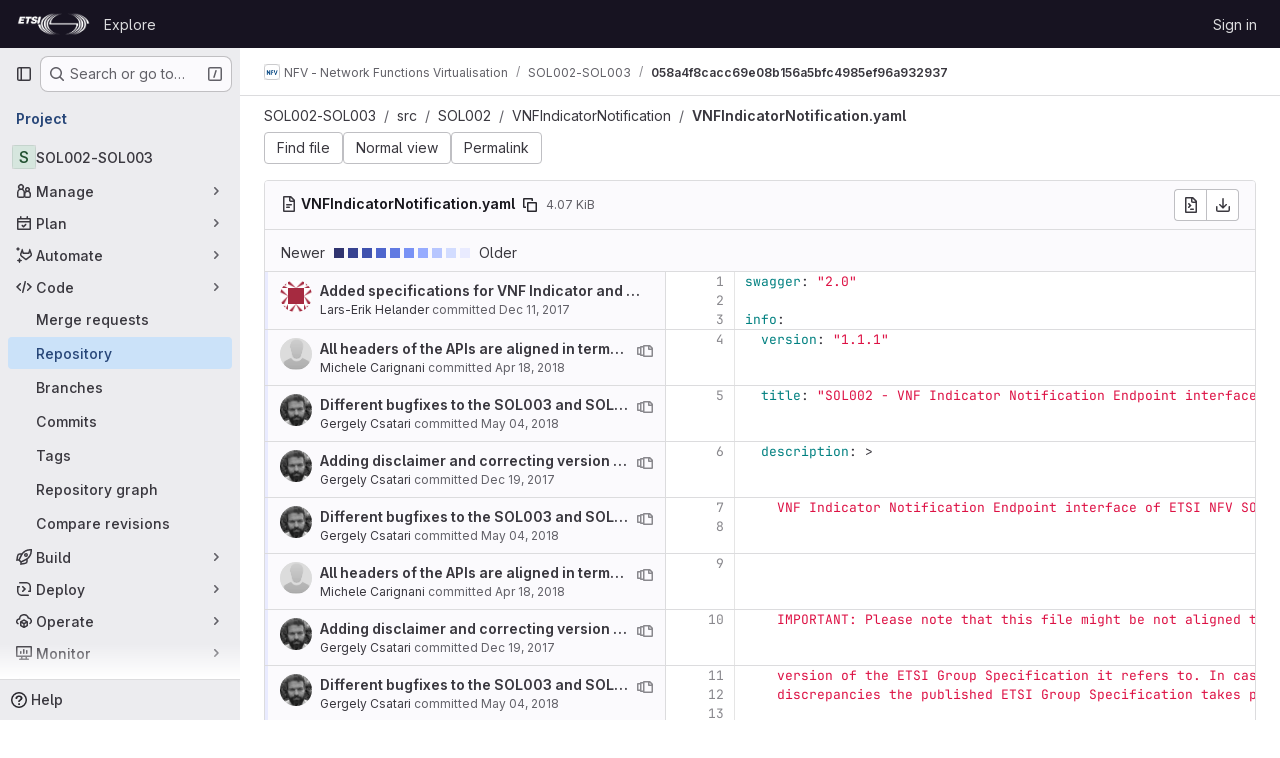

--- FILE ---
content_type: text/html; charset=utf-8
request_url: https://forge.etsi.org/rep/nfv/SOL002-SOL003/-/blame/058a4f8cacc69e08b156a5bfc4985ef96a932937/src/SOL002/VNFIndicatorNotification/VNFIndicatorNotification.yaml
body_size: 15346
content:






<!DOCTYPE html>
<html class="gl-system ui-neutral with-top-bar with-header " lang="en">
<head prefix="og: http://ogp.me/ns#">
<meta charset="utf-8">
<meta content="IE=edge" http-equiv="X-UA-Compatible">
<meta content="width=device-width, initial-scale=1" name="viewport">
<title>Blame · src/SOL002/VNFIndicatorNotification/VNFIndicatorNotification.yaml · 058a4f8cacc69e08b156a5bfc4985ef96a932937 · NFV - Network Functions Virtualisation / SOL002-SOL003 · GitLab</title>
<script>
//<![CDATA[
window.gon={};gon.api_version="v4";gon.default_avatar_url="https://forge.etsi.org/rep/assets/no_avatar-849f9c04a3a0d0cea2424ae97b27447dc64a7dbfae83c036c45b403392f0e8ba.png";gon.max_file_size=10;gon.asset_host=null;gon.webpack_public_path="/rep/assets/webpack/";gon.relative_url_root="/rep";gon.user_color_mode="gl-system";gon.user_color_scheme="white";gon.markdown_surround_selection=null;gon.markdown_automatic_lists=null;gon.markdown_maintain_indentation=null;gon.math_rendering_limits_enabled=true;gon.recaptcha_api_server_url="https://www.recaptcha.net/recaptcha/api.js";gon.recaptcha_sitekey=null;gon.gitlab_url="https://forge.etsi.org/rep";gon.promo_url="https://about.gitlab.com";gon.forum_url="https://forum.gitlab.com";gon.docs_url="https://docs.gitlab.com";gon.revision="270836848e7";gon.feature_category="source_code_management";gon.gitlab_logo="/rep/assets/gitlab_logo-2957169c8ef64c58616a1ac3f4fc626e8a35ce4eb3ed31bb0d873712f2a041a0.png";gon.secure=true;gon.sprite_icons="/rep/assets/icons-62cd41f10569bb5050df02409792752f47c042aa91f8d59f11b48b79e724f90d.svg";gon.sprite_file_icons="/rep/assets/file_icons/file_icons-88a95467170997d6a4052c781684c8250847147987090747773c1ee27c513c5f.svg";gon.emoji_sprites_css_path="/rep/assets/emoji_sprites-bd26211944b9d072037ec97cb138f1a52cd03ef185cd38b8d1fcc963245199a1.css";gon.emoji_backend_version=4;gon.gridstack_css_path="/rep/assets/lazy_bundles/gridstack-f42069e5c7b1542688660592b48f2cbd86e26b77030efd195d124dbd8fe64434.css";gon.test_env=false;gon.disable_animations=false;gon.suggested_label_colors={"#cc338b":"Magenta-pink","#dc143c":"Crimson","#c21e56":"Rose red","#cd5b45":"Dark coral","#ed9121":"Carrot orange","#eee600":"Titanium yellow","#009966":"Green-cyan","#8fbc8f":"Dark sea green","#6699cc":"Blue-gray","#e6e6fa":"Lavender","#9400d3":"Dark violet","#330066":"Deep violet","#36454f":"Charcoal grey","#808080":"Gray"};gon.first_day_of_week=0;gon.time_display_relative=true;gon.time_display_format=0;gon.ee=true;gon.jh=false;gon.dot_com=false;gon.uf_error_prefix="UF";gon.pat_prefix="glpat-";gon.keyboard_shortcuts_enabled=true;gon.diagramsnet_url="https://embed.diagrams.net";gon.features={"uiForOrganizations":false,"organizationSwitching":false,"findAndReplace":false,"removeMonitorMetrics":true,"workItemViewForIssues":true,"mergeRequestDashboard":true,"newProjectCreationForm":false,"workItemsClientSideBoards":false,"glqlWorkItems":false,"glqlAggregation":false,"glqlTypescript":false,"whatsNewFeaturedCarousel":true,"extensibleReferenceFilters":false,"paneledView":false,"disallowImmediateDeletion":false,"projectStudioEnabled":false,"duoChatDynamicDimension":true,"advancedContextResolver":true,"vulnerabilityReportTypeScannerFilter":true};gon.roadmap_epics_limit=1000;
//]]>
</script>

<script>
//<![CDATA[
const root = document.documentElement;
if (window.matchMedia('(prefers-color-scheme: dark)').matches) {
  root.classList.add('gl-dark');
}

window.matchMedia('(prefers-color-scheme: dark)').addEventListener('change', (e) => {
  if (e.matches) {
    root.classList.add('gl-dark');
  } else {
    root.classList.remove('gl-dark');
  }
});

//]]>
</script>




<meta content="light dark" name="color-scheme">
<link rel="stylesheet" href="/rep/assets/application-1d952d208d723bdf3130c71408c541e737f5d985ea472b98119c5fcbade45d06.css" media="(prefers-color-scheme: light)" />
<link rel="stylesheet" href="/rep/assets/application_dark-eaac116bc0869ef40a835435348389dfa9fb14a3955dfac30643b4ac072e4e20.css" media="(prefers-color-scheme: dark)" />
<link rel="stylesheet" href="/rep/assets/page_bundles/tree-de37a87efbd3b86ea4f7b8e62b0941d57912224448e15b3bec548aaf8a08aac3.css" /><link rel="stylesheet" href="/rep/assets/page_bundles/projects-9af221476a8864ce1a6f12121689b12350aae0803d7d688e242bed15d497fe63.css" /><link rel="stylesheet" href="/rep/assets/page_bundles/commit_description-9e7efe20f0cef17d0606edabfad0418e9eb224aaeaa2dae32c817060fa60abcc.css" /><link rel="stylesheet" href="/rep/assets/page_bundles/work_items-dd1282f317752aae038ad9ba41ea791b97bc5935f9e8a307cb57754a5b80a5e1.css" /><link rel="stylesheet" href="/rep/assets/page_bundles/notes_shared-e9c90e23c973dff1f421a3e73a36e9dcfe6a577b45b06811a3efb6c2b8ac65eb.css" />
<link rel="stylesheet" href="/rep/assets/application_utilities-e3b0c44298fc1c149afbf4c8996fb92427ae41e4649b934ca495991b7852b855.css" media="(prefers-color-scheme: light)" />
<link rel="stylesheet" href="/rep/assets/application_utilities_dark-e3b0c44298fc1c149afbf4c8996fb92427ae41e4649b934ca495991b7852b855.css" media="(prefers-color-scheme: dark)" />
<link rel="stylesheet" href="/rep/assets/tailwind-651b141a530868d7418289aaa82e84407f87b69017ea240d96c07f10efa8cbdf.css" />


<link rel="stylesheet" href="/rep/assets/fonts-deb7ad1d55ca77c0172d8538d53442af63604ff490c74acc2859db295c125bdb.css" />
<link rel="stylesheet" href="/rep/assets/highlight/themes/white-f9894e9bc9414456158c25fb1a2f853ace8855b6a40b2b43001d20fb651b5512.css" media="(prefers-color-scheme: light)" />
<link rel="stylesheet" href="/rep/assets/highlight/themes/dark-67ac54fe266c37b22ddc8f582d52a80540d5747ea91a851778a772440fab2aac.css" media="(prefers-color-scheme: dark)" />

<script src="/rep/assets/webpack/runtime.68b399a8.bundle.js" defer="defer"></script>
<script src="/rep/assets/webpack/main.dd993760.chunk.js" defer="defer"></script>
<script src="/rep/assets/webpack/tracker.85adcc5f.chunk.js" defer="defer"></script>
<script>
//<![CDATA[
window.snowplowOptions = {"namespace":"gl","hostname":"forge.etsi.org:443","postPath":"/rep/-/collect_events","forceSecureTracker":true,"appId":"gitlab_sm"}

gl = window.gl || {};
gl.snowplowStandardContext = {"schema":"iglu:com.gitlab/gitlab_standard/jsonschema/1-1-7","data":{"environment":"self-managed","source":"gitlab-rails","correlation_id":"01KEZY0J72JJW5WYMVHBBTSGNJ","plan":"free","extra":{},"user_id":null,"global_user_id":null,"user_type":null,"is_gitlab_team_member":null,"namespace_id":15,"ultimate_parent_namespace_id":15,"project_id":221,"feature_enabled_by_namespace_ids":null,"realm":"self-managed","instance_id":"71e7f749-82d6-4492-874b-af810ccbc642","unique_instance_id":"8e0da3e7-61a6-5aa1-9d48-26c72f459631","host_name":"forge.etsi.org","instance_version":"18.4.1","context_generated_at":"2026-01-15T04:18:26.093Z"}}
gl.snowplowPseudonymizedPageUrl = "https://forge.etsi.org/rep/namespace15/project221/-/blame/058a4f8cacc69e08b156a5bfc4985ef96a932937/src/SOL002/VNFIndicatorNotification/VNFIndicatorNotification.yaml";
gl.maskedDefaultReferrerUrl = null;
gl.ga4MeasurementId = 'G-ENFH3X7M5Y';
gl.duoEvents = ["ai_question_category","perform_completion_worker","process_gitlab_duo_question","ai_response_time","click_purchase_seats_button_group_duo_pro_home_page","default_answer","detected_high_comment_temperature","detected_repeated_high_comment_temperature","error_answer","execute_llm_method","finish_duo_workflow_execution","forced_high_temperature_commenting","i_quickactions_q","request_ask_help","request_duo_chat_response","requested_comment_temperature","retry_duo_workflow_execution","start_duo_workflow_execution","submit_gitlab_duo_question","tokens_per_embedding","tokens_per_user_request_prompt","tokens_per_user_request_response"];
gl.onlySendDuoEvents = false;


//]]>
</script>
<link rel="preload" href="/rep/assets/application_utilities-e3b0c44298fc1c149afbf4c8996fb92427ae41e4649b934ca495991b7852b855.css" as="style" type="text/css">
<link rel="preload" href="/rep/assets/application-1d952d208d723bdf3130c71408c541e737f5d985ea472b98119c5fcbade45d06.css" as="style" type="text/css">
<link rel="preload" href="/rep/assets/highlight/themes/white-f9894e9bc9414456158c25fb1a2f853ace8855b6a40b2b43001d20fb651b5512.css" as="style" type="text/css">




<script src="/rep/assets/webpack/commons-pages.groups.settings.work_items.show-super_sidebar.fbf03cc2.chunk.js" defer="defer"></script>
<script src="/rep/assets/webpack/commons-pages.search.show-super_sidebar.7b972950.chunk.js" defer="defer"></script>
<script src="/rep/assets/webpack/super_sidebar.1932d191.chunk.js" defer="defer"></script>
<script src="/rep/assets/webpack/commons-pages.projects-pages.projects.activity-pages.projects.alert_management.details-pages.project-a2aaf4a3.7d5c8704.chunk.js" defer="defer"></script>
<script src="/rep/assets/webpack/pages.projects.blame.show.eed85426.chunk.js" defer="defer"></script>

<meta content="object" property="og:type">
<meta content="GitLab" property="og:site_name">
<meta content="Blame · src/SOL002/VNFIndicatorNotification/VNFIndicatorNotification.yaml · 058a4f8cacc69e08b156a5bfc4985ef96a932937 · NFV - Network Functions Virtualisation / SOL002-SOL003 · GitLab" property="og:title">
<meta content="OpenAPI for ETSI NFV SOL002 and SOL003 - RESTful protocols specification for the Ve-Vnfm and Or-Vnfm Reference Points." property="og:description">
<meta content="https://forge.etsi.org/rep/assets/twitter_card-570ddb06edf56a2312253c5872489847a0f385112ddbcd71ccfa1570febab5d2.jpg" property="og:image">
<meta content="64" property="og:image:width">
<meta content="64" property="og:image:height">
<meta content="https://forge.etsi.org/rep/nfv/SOL002-SOL003/-/blame/058a4f8cacc69e08b156a5bfc4985ef96a932937/src/SOL002/VNFIndicatorNotification/VNFIndicatorNotification.yaml" property="og:url">
<meta content="summary" property="twitter:card">
<meta content="Blame · src/SOL002/VNFIndicatorNotification/VNFIndicatorNotification.yaml · 058a4f8cacc69e08b156a5bfc4985ef96a932937 · NFV - Network Functions Virtualisation / SOL002-SOL003 · GitLab" property="twitter:title">
<meta content="OpenAPI for ETSI NFV SOL002 and SOL003 - RESTful protocols specification for the Ve-Vnfm and Or-Vnfm Reference Points." property="twitter:description">
<meta content="https://forge.etsi.org/rep/assets/twitter_card-570ddb06edf56a2312253c5872489847a0f385112ddbcd71ccfa1570febab5d2.jpg" property="twitter:image">

<meta name="csrf-param" content="authenticity_token" />
<meta name="csrf-token" content="LvWEI0CeGucqgMahWy85rUJ6wCaMBA7llYIU0WVWNew7mbZgR0D3gcE0Hu8aZfhix3XPprr2RYjuQF7LnJrxoA" />
<meta name="csp-nonce" />
<meta name="action-cable-url" content="/rep/-/cable" />
<link href="/rep/-/manifest.json" rel="manifest">
<link rel="icon" type="image/png" href="/rep/uploads/-/system/appearance/favicon/1/etsi-favicon.ico" id="favicon" data-original-href="/rep/uploads/-/system/appearance/favicon/1/etsi-favicon.ico" />
<link rel="apple-touch-icon" type="image/x-icon" href="/rep/assets/apple-touch-icon-b049d4bc0dd9626f31db825d61880737befc7835982586d015bded10b4435460.png" />
<link href="/rep/search/opensearch.xml" rel="search" title="Search GitLab" type="application/opensearchdescription+xml">




<meta content="OpenAPI for ETSI NFV SOL002 and SOL003 - RESTful protocols specification for the Ve-Vnfm and Or-Vnfm Reference Points." name="description">
<meta content="#ececef" name="theme-color">
</head>

<body class="tab-width-8 gl-browser-chrome gl-platform-mac body-fixed-scrollbar" data-group="nfv" data-group-full-path="nfv" data-namespace-id="15" data-page="projects:blame:show" data-page-type-id="058a4f8cacc69e08b156a5bfc4985ef96a932937/src/SOL002/VNFIndicatorNotification/VNFIndicatorNotification.yaml" data-project="SOL002-SOL003" data-project-full-path="nfv/SOL002-SOL003" data-project-id="221" data-project-studio-available="false" data-project-studio-enabled="false">
<div id="js-tooltips-container"></div>
<div id="js-drawer-container"></div>

<script>
//<![CDATA[
gl = window.gl || {};
gl.client = {"isChrome":true,"isMac":true};


//]]>
</script>


<header class="header-logged-out" data-testid="navbar">
<a class="gl-sr-only gl-accessibility" href="#content-body">Skip to content</a>
<div class="container-fluid">
<nav aria-label="Explore GitLab" class="header-logged-out-nav gl-flex gl-gap-3 gl-justify-between">
<div class="gl-flex gl-items-center gl-gap-1">
<span class="gl-sr-only">GitLab</span>
<a title="Homepage" id="logo" class="header-logged-out-logo has-tooltip" aria-label="Homepage" data-track-label="main_navigation" data-track-action="click_gitlab_logo_link" data-track-property="navigation_top" href="/rep/"><img class="brand-header-logo lazy" alt="" data-src="/rep/uploads/-/system/appearance/header_logo/1/ETSI_Logo_BW_S_Office1.png" src="[data-uri]" />
</a></div>
<ul class="gl-list-none gl-p-0 gl-m-0 gl-flex gl-gap-3 gl-items-center gl-grow">
<li class="header-logged-out-nav-item">
<a class="" href="/rep/explore">Explore</a>
</li>
</ul>
<ul class="gl-list-none gl-p-0 gl-m-0 gl-flex gl-gap-3 gl-items-center gl-justify-end">
<li class="header-logged-out-nav-item">
<a href="/rep/users/sign_in?redirect_to_referer=yes">Sign in</a>
</li>
</ul>
</nav>
</div>
</header>

<div class="layout-page page-with-super-sidebar">
<aside class="js-super-sidebar super-sidebar super-sidebar-loading" data-command-palette="{&quot;project_files_url&quot;:&quot;/rep/nfv/SOL002-SOL003/-/files/058a4f8cacc69e08b156a5bfc4985ef96a932937?format=json&quot;,&quot;project_blob_url&quot;:&quot;/rep/nfv/SOL002-SOL003/-/blob/058a4f8cacc69e08b156a5bfc4985ef96a932937&quot;}" data-force-desktop-expanded-sidebar="" data-is-saas="false" data-root-path="/rep/" data-sidebar="{&quot;is_logged_in&quot;:false,&quot;compare_plans_url&quot;:&quot;https://about.gitlab.com/pricing&quot;,&quot;context_switcher_links&quot;:[{&quot;title&quot;:&quot;Explore&quot;,&quot;link&quot;:&quot;/rep/explore&quot;,&quot;icon&quot;:&quot;compass&quot;}],&quot;current_menu_items&quot;:[{&quot;id&quot;:&quot;project_overview&quot;,&quot;title&quot;:&quot;SOL002-SOL003&quot;,&quot;entity_id&quot;:221,&quot;link&quot;:&quot;/rep/nfv/SOL002-SOL003&quot;,&quot;link_classes&quot;:&quot;shortcuts-project&quot;,&quot;is_active&quot;:false},{&quot;id&quot;:&quot;manage_menu&quot;,&quot;title&quot;:&quot;Manage&quot;,&quot;icon&quot;:&quot;users&quot;,&quot;avatar_shape&quot;:&quot;rect&quot;,&quot;link&quot;:&quot;/rep/nfv/SOL002-SOL003/activity&quot;,&quot;is_active&quot;:false,&quot;items&quot;:[{&quot;id&quot;:&quot;activity&quot;,&quot;title&quot;:&quot;Activity&quot;,&quot;link&quot;:&quot;/rep/nfv/SOL002-SOL003/activity&quot;,&quot;link_classes&quot;:&quot;shortcuts-project-activity&quot;,&quot;is_active&quot;:false},{&quot;id&quot;:&quot;members&quot;,&quot;title&quot;:&quot;Members&quot;,&quot;link&quot;:&quot;/rep/nfv/SOL002-SOL003/-/project_members&quot;,&quot;is_active&quot;:false},{&quot;id&quot;:&quot;labels&quot;,&quot;title&quot;:&quot;Labels&quot;,&quot;link&quot;:&quot;/rep/nfv/SOL002-SOL003/-/labels&quot;,&quot;is_active&quot;:false}],&quot;separated&quot;:false},{&quot;id&quot;:&quot;plan_menu&quot;,&quot;title&quot;:&quot;Plan&quot;,&quot;icon&quot;:&quot;planning&quot;,&quot;avatar_shape&quot;:&quot;rect&quot;,&quot;link&quot;:&quot;/rep/nfv/SOL002-SOL003/-/issues&quot;,&quot;is_active&quot;:false,&quot;items&quot;:[{&quot;id&quot;:&quot;project_issue_list&quot;,&quot;title&quot;:&quot;Issues&quot;,&quot;link&quot;:&quot;/rep/nfv/SOL002-SOL003/-/issues&quot;,&quot;link_classes&quot;:&quot;shortcuts-issues has-sub-items&quot;,&quot;pill_count_field&quot;:&quot;openIssuesCount&quot;,&quot;pill_count_dynamic&quot;:false,&quot;is_active&quot;:false},{&quot;id&quot;:&quot;boards&quot;,&quot;title&quot;:&quot;Issue boards&quot;,&quot;link&quot;:&quot;/rep/nfv/SOL002-SOL003/-/boards&quot;,&quot;link_classes&quot;:&quot;shortcuts-issue-boards&quot;,&quot;is_active&quot;:false},{&quot;id&quot;:&quot;milestones&quot;,&quot;title&quot;:&quot;Milestones&quot;,&quot;link&quot;:&quot;/rep/nfv/SOL002-SOL003/-/milestones&quot;,&quot;is_active&quot;:false}],&quot;separated&quot;:false},{&quot;id&quot;:&quot;duo_agents_menu&quot;,&quot;title&quot;:&quot;Automate&quot;,&quot;icon&quot;:&quot;tanuki-ai&quot;,&quot;avatar_shape&quot;:&quot;rect&quot;,&quot;link&quot;:&quot;/rep/nfv/SOL002-SOL003/-/automate/agent-sessions&quot;,&quot;is_active&quot;:false,&quot;items&quot;:[{&quot;id&quot;:&quot;agents_runs&quot;,&quot;title&quot;:&quot;Agent sessions&quot;,&quot;link&quot;:&quot;/rep/nfv/SOL002-SOL003/-/automate/agent-sessions&quot;,&quot;is_active&quot;:false}],&quot;separated&quot;:false},{&quot;id&quot;:&quot;code_menu&quot;,&quot;title&quot;:&quot;Code&quot;,&quot;icon&quot;:&quot;code&quot;,&quot;avatar_shape&quot;:&quot;rect&quot;,&quot;link&quot;:&quot;/rep/nfv/SOL002-SOL003/-/merge_requests&quot;,&quot;is_active&quot;:true,&quot;items&quot;:[{&quot;id&quot;:&quot;project_merge_request_list&quot;,&quot;title&quot;:&quot;Merge requests&quot;,&quot;link&quot;:&quot;/rep/nfv/SOL002-SOL003/-/merge_requests&quot;,&quot;link_classes&quot;:&quot;shortcuts-merge_requests&quot;,&quot;pill_count_field&quot;:&quot;openMergeRequestsCount&quot;,&quot;pill_count_dynamic&quot;:false,&quot;is_active&quot;:false},{&quot;id&quot;:&quot;files&quot;,&quot;title&quot;:&quot;Repository&quot;,&quot;link&quot;:&quot;/rep/nfv/SOL002-SOL003/-/tree/058a4f8cacc69e08b156a5bfc4985ef96a932937&quot;,&quot;link_classes&quot;:&quot;shortcuts-tree&quot;,&quot;is_active&quot;:true},{&quot;id&quot;:&quot;branches&quot;,&quot;title&quot;:&quot;Branches&quot;,&quot;link&quot;:&quot;/rep/nfv/SOL002-SOL003/-/branches&quot;,&quot;is_active&quot;:false},{&quot;id&quot;:&quot;commits&quot;,&quot;title&quot;:&quot;Commits&quot;,&quot;link&quot;:&quot;/rep/nfv/SOL002-SOL003/-/commits/058a4f8cacc69e08b156a5bfc4985ef96a932937&quot;,&quot;link_classes&quot;:&quot;shortcuts-commits&quot;,&quot;is_active&quot;:false},{&quot;id&quot;:&quot;tags&quot;,&quot;title&quot;:&quot;Tags&quot;,&quot;link&quot;:&quot;/rep/nfv/SOL002-SOL003/-/tags&quot;,&quot;is_active&quot;:false},{&quot;id&quot;:&quot;graphs&quot;,&quot;title&quot;:&quot;Repository graph&quot;,&quot;link&quot;:&quot;/rep/nfv/SOL002-SOL003/-/network/058a4f8cacc69e08b156a5bfc4985ef96a932937&quot;,&quot;link_classes&quot;:&quot;shortcuts-network&quot;,&quot;is_active&quot;:false},{&quot;id&quot;:&quot;compare&quot;,&quot;title&quot;:&quot;Compare revisions&quot;,&quot;link&quot;:&quot;/rep/nfv/SOL002-SOL003/-/compare?from=master\u0026to=058a4f8cacc69e08b156a5bfc4985ef96a932937&quot;,&quot;is_active&quot;:false}],&quot;separated&quot;:false},{&quot;id&quot;:&quot;build_menu&quot;,&quot;title&quot;:&quot;Build&quot;,&quot;icon&quot;:&quot;rocket&quot;,&quot;avatar_shape&quot;:&quot;rect&quot;,&quot;link&quot;:&quot;/rep/nfv/SOL002-SOL003/-/pipelines&quot;,&quot;is_active&quot;:false,&quot;items&quot;:[{&quot;id&quot;:&quot;pipelines&quot;,&quot;title&quot;:&quot;Pipelines&quot;,&quot;link&quot;:&quot;/rep/nfv/SOL002-SOL003/-/pipelines&quot;,&quot;link_classes&quot;:&quot;shortcuts-pipelines&quot;,&quot;is_active&quot;:false},{&quot;id&quot;:&quot;jobs&quot;,&quot;title&quot;:&quot;Jobs&quot;,&quot;link&quot;:&quot;/rep/nfv/SOL002-SOL003/-/jobs&quot;,&quot;link_classes&quot;:&quot;shortcuts-builds&quot;,&quot;is_active&quot;:false},{&quot;id&quot;:&quot;pipeline_schedules&quot;,&quot;title&quot;:&quot;Pipeline schedules&quot;,&quot;link&quot;:&quot;/rep/nfv/SOL002-SOL003/-/pipeline_schedules&quot;,&quot;link_classes&quot;:&quot;shortcuts-builds&quot;,&quot;is_active&quot;:false},{&quot;id&quot;:&quot;artifacts&quot;,&quot;title&quot;:&quot;Artifacts&quot;,&quot;link&quot;:&quot;/rep/nfv/SOL002-SOL003/-/artifacts&quot;,&quot;link_classes&quot;:&quot;shortcuts-builds&quot;,&quot;is_active&quot;:false}],&quot;separated&quot;:false},{&quot;id&quot;:&quot;deploy_menu&quot;,&quot;title&quot;:&quot;Deploy&quot;,&quot;icon&quot;:&quot;deployments&quot;,&quot;avatar_shape&quot;:&quot;rect&quot;,&quot;link&quot;:&quot;/rep/nfv/SOL002-SOL003/-/releases&quot;,&quot;is_active&quot;:false,&quot;items&quot;:[{&quot;id&quot;:&quot;releases&quot;,&quot;title&quot;:&quot;Releases&quot;,&quot;link&quot;:&quot;/rep/nfv/SOL002-SOL003/-/releases&quot;,&quot;link_classes&quot;:&quot;shortcuts-deployments-releases&quot;,&quot;is_active&quot;:false},{&quot;id&quot;:&quot;container_registry&quot;,&quot;title&quot;:&quot;Container registry&quot;,&quot;link&quot;:&quot;/rep/nfv/SOL002-SOL003/container_registry&quot;,&quot;is_active&quot;:false},{&quot;id&quot;:&quot;model_registry&quot;,&quot;title&quot;:&quot;Model registry&quot;,&quot;link&quot;:&quot;/rep/nfv/SOL002-SOL003/-/ml/models&quot;,&quot;is_active&quot;:false}],&quot;separated&quot;:false},{&quot;id&quot;:&quot;operations_menu&quot;,&quot;title&quot;:&quot;Operate&quot;,&quot;icon&quot;:&quot;cloud-pod&quot;,&quot;avatar_shape&quot;:&quot;rect&quot;,&quot;link&quot;:&quot;/rep/nfv/SOL002-SOL003/-/environments&quot;,&quot;is_active&quot;:false,&quot;items&quot;:[{&quot;id&quot;:&quot;environments&quot;,&quot;title&quot;:&quot;Environments&quot;,&quot;link&quot;:&quot;/rep/nfv/SOL002-SOL003/-/environments&quot;,&quot;link_classes&quot;:&quot;shortcuts-environments&quot;,&quot;is_active&quot;:false}],&quot;separated&quot;:false},{&quot;id&quot;:&quot;monitor_menu&quot;,&quot;title&quot;:&quot;Monitor&quot;,&quot;icon&quot;:&quot;monitor&quot;,&quot;avatar_shape&quot;:&quot;rect&quot;,&quot;link&quot;:&quot;/rep/nfv/SOL002-SOL003/-/incidents&quot;,&quot;is_active&quot;:false,&quot;items&quot;:[{&quot;id&quot;:&quot;incidents&quot;,&quot;title&quot;:&quot;Incidents&quot;,&quot;link&quot;:&quot;/rep/nfv/SOL002-SOL003/-/incidents&quot;,&quot;is_active&quot;:false}],&quot;separated&quot;:false},{&quot;id&quot;:&quot;analyze_menu&quot;,&quot;title&quot;:&quot;Analyze&quot;,&quot;icon&quot;:&quot;chart&quot;,&quot;avatar_shape&quot;:&quot;rect&quot;,&quot;link&quot;:&quot;/rep/nfv/SOL002-SOL003/-/value_stream_analytics&quot;,&quot;is_active&quot;:false,&quot;items&quot;:[{&quot;id&quot;:&quot;cycle_analytics&quot;,&quot;title&quot;:&quot;Value stream analytics&quot;,&quot;link&quot;:&quot;/rep/nfv/SOL002-SOL003/-/value_stream_analytics&quot;,&quot;link_classes&quot;:&quot;shortcuts-project-cycle-analytics&quot;,&quot;is_active&quot;:false},{&quot;id&quot;:&quot;contributors&quot;,&quot;title&quot;:&quot;Contributor analytics&quot;,&quot;link&quot;:&quot;/rep/nfv/SOL002-SOL003/-/graphs/058a4f8cacc69e08b156a5bfc4985ef96a932937&quot;,&quot;is_active&quot;:false},{&quot;id&quot;:&quot;ci_cd_analytics&quot;,&quot;title&quot;:&quot;CI/CD analytics&quot;,&quot;link&quot;:&quot;/rep/nfv/SOL002-SOL003/-/pipelines/charts&quot;,&quot;is_active&quot;:false},{&quot;id&quot;:&quot;repository_analytics&quot;,&quot;title&quot;:&quot;Repository analytics&quot;,&quot;link&quot;:&quot;/rep/nfv/SOL002-SOL003/-/graphs/058a4f8cacc69e08b156a5bfc4985ef96a932937/charts&quot;,&quot;link_classes&quot;:&quot;shortcuts-repository-charts&quot;,&quot;is_active&quot;:false},{&quot;id&quot;:&quot;model_experiments&quot;,&quot;title&quot;:&quot;Model experiments&quot;,&quot;link&quot;:&quot;/rep/nfv/SOL002-SOL003/-/ml/experiments&quot;,&quot;is_active&quot;:false}],&quot;separated&quot;:false}],&quot;current_context_header&quot;:&quot;Project&quot;,&quot;support_path&quot;:&quot;https://about.gitlab.com/get-help/&quot;,&quot;docs_path&quot;:&quot;/rep/help/docs&quot;,&quot;display_whats_new&quot;:false,&quot;show_version_check&quot;:null,&quot;search&quot;:{&quot;search_path&quot;:&quot;/rep/search&quot;,&quot;issues_path&quot;:&quot;/rep/dashboard/issues&quot;,&quot;mr_path&quot;:&quot;/rep/dashboard/merge_requests&quot;,&quot;autocomplete_path&quot;:&quot;/rep/search/autocomplete&quot;,&quot;settings_path&quot;:&quot;/rep/search/settings&quot;,&quot;search_context&quot;:{&quot;group&quot;:{&quot;id&quot;:15,&quot;name&quot;:&quot;NFV - Network Functions Virtualisation&quot;,&quot;full_name&quot;:&quot;NFV - Network Functions Virtualisation&quot;},&quot;group_metadata&quot;:{&quot;issues_path&quot;:&quot;/rep/groups/nfv/-/issues&quot;,&quot;mr_path&quot;:&quot;/rep/groups/nfv/-/merge_requests&quot;},&quot;project&quot;:{&quot;id&quot;:221,&quot;name&quot;:&quot;SOL002-SOL003&quot;},&quot;project_metadata&quot;:{&quot;mr_path&quot;:&quot;/rep/nfv/SOL002-SOL003/-/merge_requests&quot;,&quot;issues_path&quot;:&quot;/rep/nfv/SOL002-SOL003/-/issues&quot;},&quot;code_search&quot;:true,&quot;ref&quot;:&quot;058a4f8cacc69e08b156a5bfc4985ef96a932937&quot;,&quot;scope&quot;:null,&quot;for_snippets&quot;:null}},&quot;panel_type&quot;:&quot;project&quot;,&quot;shortcut_links&quot;:[{&quot;title&quot;:&quot;Snippets&quot;,&quot;href&quot;:&quot;/rep/explore/snippets&quot;,&quot;css_class&quot;:&quot;dashboard-shortcuts-snippets&quot;},{&quot;title&quot;:&quot;Groups&quot;,&quot;href&quot;:&quot;/rep/explore/groups&quot;,&quot;css_class&quot;:&quot;dashboard-shortcuts-groups&quot;},{&quot;title&quot;:&quot;Projects&quot;,&quot;href&quot;:&quot;/rep/explore/projects/starred&quot;,&quot;css_class&quot;:&quot;dashboard-shortcuts-projects&quot;}],&quot;terms&quot;:null}"></aside>


<div class="content-wrapper">
<div class="broadcast-wrapper">



</div>
<div class="alert-wrapper alert-wrapper-top-space gl-flex gl-flex-col gl-gap-3 container-fluid container-limited">






























</div>

<div class="top-bar-fixed container-fluid" data-testid="top-bar">
<div class="top-bar-container gl-flex gl-items-center gl-gap-2">
<div class="gl-grow gl-basis-0 gl-flex gl-items-center gl-justify-start gl-gap-3">
<button class="gl-button btn btn-icon btn-md btn-default btn-default-tertiary js-super-sidebar-toggle-expand super-sidebar-toggle -gl-ml-3" aria-controls="super-sidebar" aria-expanded="false" aria-label="Primary navigation sidebar" type="button"><svg class="s16 gl-icon gl-button-icon " data-testid="sidebar-icon"><use href="/rep/assets/icons-62cd41f10569bb5050df02409792752f47c042aa91f8d59f11b48b79e724f90d.svg#sidebar"></use></svg>

</button>
<script type="application/ld+json">
{"@context":"https://schema.org","@type":"BreadcrumbList","itemListElement":[{"@type":"ListItem","position":1,"name":"NFV - Network Functions Virtualisation","item":"https://forge.etsi.org/rep/nfv"},{"@type":"ListItem","position":2,"name":"SOL002-SOL003","item":"https://forge.etsi.org/rep/nfv/SOL002-SOL003"},{"@type":"ListItem","position":3,"name":"058a4f8cacc69e08b156a5bfc4985ef96a932937","item":"https://forge.etsi.org/rep/nfv/SOL002-SOL003/-/blame/058a4f8cacc69e08b156a5bfc4985ef96a932937/src/SOL002/VNFIndicatorNotification/VNFIndicatorNotification.yaml"}]}


</script>
<div data-testid="breadcrumb-links" id="js-vue-page-breadcrumbs-wrapper">
<div data-breadcrumbs-json="[{&quot;text&quot;:&quot;NFV - Network Functions Virtualisation&quot;,&quot;href&quot;:&quot;/rep/nfv&quot;,&quot;avatarPath&quot;:&quot;/rep/uploads/-/system/group/avatar/15/NFV-logo-small.png&quot;},{&quot;text&quot;:&quot;SOL002-SOL003&quot;,&quot;href&quot;:&quot;/rep/nfv/SOL002-SOL003&quot;,&quot;avatarPath&quot;:null},{&quot;text&quot;:&quot;058a4f8cacc69e08b156a5bfc4985ef96a932937&quot;,&quot;href&quot;:&quot;/rep/nfv/SOL002-SOL003/-/blame/058a4f8cacc69e08b156a5bfc4985ef96a932937/src/SOL002/VNFIndicatorNotification/VNFIndicatorNotification.yaml&quot;,&quot;avatarPath&quot;:null}]" id="js-vue-page-breadcrumbs"></div>
<div id="js-injected-page-breadcrumbs"></div>
<div id="js-page-breadcrumbs-extra"></div>
</div>


</div>
</div>
</div>

<div class="container-fluid container-limited project-highlight-puc">
<main class="content" id="content-body" itemscope itemtype="http://schema.org/SoftwareSourceCode">
<div class="flash-container flash-container-page sticky" data-testid="flash-container">
<div id="js-global-alerts"></div>
</div>






<div class="tree-holder js-per-page" data-pages-url="https://forge.etsi.org/rep/nfv/SOL002-SOL003/-/blame_page/058a4f8cacc69e08b156a5bfc4985ef96a932937/src/SOL002/VNFIndicatorNotification/VNFIndicatorNotification.yaml?streaming=true" data-per-page="1000" data-testid="blob-content-holder" data-total-extra-pages="-1" id="blob-content-holder">
<div class="nav-block">
<div class="tree-ref-container">
<ul class="breadcrumb repo-breadcrumb">
<li class="breadcrumb-item">
<a href="/rep/nfv/SOL002-SOL003/-/tree/058a4f8cacc69e08b156a5bfc4985ef96a932937">SOL002-SOL003
</a></li>
<li class="breadcrumb-item">
<a href="/rep/nfv/SOL002-SOL003/-/tree/058a4f8cacc69e08b156a5bfc4985ef96a932937/src">src</a>
</li>
<li class="breadcrumb-item">
<a href="/rep/nfv/SOL002-SOL003/-/tree/058a4f8cacc69e08b156a5bfc4985ef96a932937/src/SOL002">SOL002</a>
</li>
<li class="breadcrumb-item">
<a href="/rep/nfv/SOL002-SOL003/-/tree/058a4f8cacc69e08b156a5bfc4985ef96a932937/src/SOL002/VNFIndicatorNotification">VNFIndicatorNotification</a>
</li>
<li class="breadcrumb-item">
<a href="/rep/nfv/SOL002-SOL003/-/blob/058a4f8cacc69e08b156a5bfc4985ef96a932937/src/SOL002/VNFIndicatorNotification/VNFIndicatorNotification.yaml"><strong>VNFIndicatorNotification.yaml</strong>
</a></li>
</ul>
</div>
<div class="tree-controls gl-flex gl-flex-wrap gl-items-baseline gl-gap-3 @sm/panel:gl-flex-nowrap">
<button class="gl-button btn btn-md btn-default has-tooltip shortcuts-find-file" title="Go to file, press &lt;kbd class=&#39;flat !gl-ml-2&#39; aria-hidden=true&gt;/~&lt;/kbd&gt; or &lt;kbd class=&#39;flat !gl-ml-2&#39; aria-hidden=true&gt;t&lt;/kbd&gt;" aria-keyshortcuts="/+~ t" data-html="true" data-event-tracking="click_find_file_button_on_repository_pages" type="button"><span class="gl-button-text">
Find file

</span>

</button>
<a class="gl-button btn btn-md btn-default " href="/rep/nfv/SOL002-SOL003/-/blob/058a4f8cacc69e08b156a5bfc4985ef96a932937/src/SOL002/VNFIndicatorNotification/VNFIndicatorNotification.yaml"><span class="gl-button-text">
Normal view
</span>

</a>
<a aria-keyshortcuts="y" class="gl-button btn btn-md btn-default has-tooltip js-data-file-blob-permalink-url" data-html="true" title="Go to permalink &lt;kbd class=&#39;flat !gl-ml-2&#39; aria-hidden=true&gt;y&lt;/kbd&gt;" href="/rep/nfv/SOL002-SOL003/-/blob/058a4f8cacc69e08b156a5bfc4985ef96a932937/src/SOL002/VNFIndicatorNotification/VNFIndicatorNotification.yaml"><span class="gl-button-text">
Permalink
</span>

</a>
</div>
</div>

<div class="file-holder">
<div class="js-file-title file-title-flex-parent">
<div class="file-header-content">
<svg class="s16" data-testid="doc-text-icon"><use href="/rep/assets/icons-62cd41f10569bb5050df02409792752f47c042aa91f8d59f11b48b79e724f90d.svg#doc-text"></use></svg>
<strong class="file-title-name gl-text-strong gl-break-all" data-testid="file-name-content">
VNFIndicatorNotification.yaml
</strong>
<button class="gl-button btn btn-icon btn-sm btn-default btn-default-tertiary " title="Copy file path" aria-label="Copy file path" aria-live="polite" data-toggle="tooltip" data-placement="bottom" data-container="body" data-html="true" data-clipboard-text="{&quot;text&quot;:&quot;src/SOL002/VNFIndicatorNotification/VNFIndicatorNotification.yaml&quot;,&quot;gfm&quot;:&quot;`src/SOL002/VNFIndicatorNotification/VNFIndicatorNotification.yaml`&quot;}" type="button"><svg class="s16 gl-icon gl-button-icon " data-testid="copy-to-clipboard-icon"><use href="/rep/assets/icons-62cd41f10569bb5050df02409792752f47c042aa91f8d59f11b48b79e724f90d.svg#copy-to-clipboard"></use></svg>

</button>
<small class="gl-mr-1 gl-text-subtle">
4.07 KiB
</small>
</div>

<div class="file-actions gl-flex gl-items-center gl-flex-wrap @md/panel:gl-justify-end"><div class="btn-group gl-ml-3" role="group">

<a title="Open raw" class="gl-button btn btn-icon btn-md btn-default has-tooltip" rel="noopener noreferrer" data-container="body" target="_blank" href="/rep/nfv/SOL002-SOL003/-/raw/058a4f8cacc69e08b156a5bfc4985ef96a932937/src/SOL002/VNFIndicatorNotification/VNFIndicatorNotification.yaml"><svg class="s16 gl-icon gl-button-icon " data-testid="doc-code-icon"><use href="/rep/assets/icons-62cd41f10569bb5050df02409792752f47c042aa91f8d59f11b48b79e724f90d.svg#doc-code"></use></svg>

</a>
<a download="src/SOL002/VNFIndicatorNotification/VNFIndicatorNotification.yaml" title="Download" class="gl-button btn btn-icon btn-md btn-default has-tooltip" rel="noopener noreferrer" data-container="body" target="_blank" href="/rep/nfv/SOL002-SOL003/-/raw/058a4f8cacc69e08b156a5bfc4985ef96a932937/src/SOL002/VNFIndicatorNotification/VNFIndicatorNotification.yaml?inline=false"><svg class="s16 gl-icon gl-button-icon " data-testid="download-icon"><use href="/rep/assets/icons-62cd41f10569bb5050df02409792752f47c042aa91f8d59f11b48b79e724f90d.svg#download"></use></svg>

</a>

</div></div>
</div>



<div class="gl-flex gl-justify-between gl-bg-subtle gl-border-b gl-border-b-section">
<div class="file-blame-legend gl-mt-2">
<span class="left-label">
Newer
</span>
<span class="legend-box legend-box-0"></span>
<span class="legend-box legend-box-1"></span>
<span class="legend-box legend-box-2"></span>
<span class="legend-box legend-box-3"></span>
<span class="legend-box legend-box-4"></span>
<span class="legend-box legend-box-5"></span>
<span class="legend-box legend-box-6"></span>
<span class="legend-box legend-box-7"></span>
<span class="legend-box legend-box-8"></span>
<span class="legend-box legend-box-9"></span>
<span class="right-label">
Older
</span>
</div>
<div data-has-revs-file="false" id="js-blame-preferences"></div>
</div>
<div class="table-responsive blame-table">
<div class="blame-table-wrapper">
<div class="file-content blame code code-syntax-highlight-theme">
<div class="tr">
<div class="td blame-commit commit gl-py-3 gl-px-4 blame-commit-age-9">
<a href="mailto:lehelander@proceranetworks.com"><img alt="Lars-Erik Helander&#39;s avatar" src="[data-uri]" data-src="https://secure.gravatar.com/avatar/9ea2fd8b32473b1ffd73c7ef22347a67c17844762a0ffe704fca0ef481fac6be?s=72&amp;d=identicon" class="avatar s36 gl-hidden sm:gl-inline-block lazy" title="Lars-Erik Helander"></a>
<div class="commit-row-title">
<span class="item-title str-truncated-100">
<a title="Added specifications for VNF Indicator and VNF Indicator Notification" href="/rep/nfv/SOL002-SOL003/-/commit/18eb0cf27b94c43eebfd553e72ae0d0666912c2e">Added specifications for VNF Indicator and VNF Indicator Notification</a>
</span>

</div>
<div class="gl-text-sm gl-text-subtle">
<a class="commit-author-link" href="mailto:lehelander@proceranetworks.com">Lars-Erik Helander</a>
committed
<time class="js-timeago" title="Dec 11, 2017 11:09am" datetime="2017-12-11T11:09:42Z" tabindex="0" aria-label="Dec 11, 2017 11:09am" data-toggle="tooltip" data-placement="top" data-container="body">Dec 11, 2017</time>
</div>
</div>
<div class="td line-numbers">
<a class="diff-line-num file-line-num no-link" data-line-number="1" href="#L1" id="L1">
1
</a>
<a class="diff-line-num file-line-num no-link" data-line-number="2" href="#L2" id="L2">
2
</a>
<a class="diff-line-num file-line-num no-link" data-line-number="3" href="#L3" id="L3">
3
</a>
</div>
<div class="td lines">
<pre class="code highlight"><code><span id="LC1" class="line" lang="yaml"><span class="na">swagger</span><span class="pi">:</span> <span class="s2">"</span><span class="s">2.0"</span></span>
<span id="LC2" class="line" lang="yaml"></span>
<span id="LC3" class="line" lang="yaml"><span class="na">info</span><span class="pi">:</span> </span>
</code></pre>
</div>
</div>
<div class="tr">
<div class="td blame-commit commit gl-py-3 gl-px-4 blame-commit-age-9">
<a href="/rep/carignani"><img alt="Michele Carignani&#39;s avatar" src="[data-uri]" data-src="/rep/assets/no_avatar-849f9c04a3a0d0cea2424ae97b27447dc64a7dbfae83c036c45b403392f0e8ba.png" class="avatar s36 gl-hidden sm:gl-inline-block lazy" title="Michele Carignani"></a>
<div class="commit-row-title">
<span class="item-title str-truncated-100">
<a title="All headers of the APIs are aligned in terms of formatting, version set to..." href="/rep/nfv/SOL002-SOL003/-/commit/d96f87f26ac9682c9bc00d3aebbd3b343c367fef">All headers of the APIs are aligned in terms of formatting, version set to...</a>
</span>
<a title="View blame prior to this change" aria-label="View blame prior to this change" class="version-link" data-toggle="tooltip" data-placement="right" data-container="body" href="/rep/nfv/SOL002-SOL003/-/blame/772eccb28eb7ac4c9889515dd2fc9d49c7bf176f/src/SOL002/VNFIndicatorNotification/VNFIndicatorNotification.yaml?page=1">&nbsp;</a>
</div>
<div class="gl-text-sm gl-text-subtle">
<a class="commit-author-link js-user-link" data-user-id="3" href="/rep/carignani">Michele Carignani</a>
committed
<time class="js-timeago" title="Apr 18, 2018 2:59pm" datetime="2018-04-18T14:59:03Z" tabindex="0" aria-label="Apr 18, 2018 2:59pm" data-toggle="tooltip" data-placement="top" data-container="body">Apr 18, 2018</time>
</div>
</div>
<div class="td line-numbers">
<a class="diff-line-num file-line-num no-link" data-line-number="4" href="#L4" id="L4">
4
</a>
</div>
<div class="td lines">
<pre class="code highlight"><code><span id="LC4" class="line" lang="yaml">  <span class="na">version</span><span class="pi">:</span> <span class="s2">"</span><span class="s">1.1.1"</span></span>
</code></pre>
</div>
</div>
<div class="tr">
<div class="td blame-commit commit gl-py-3 gl-px-4 blame-commit-age-9">
<a href="/rep/csatarig"><img alt="Gergely Csatari&#39;s avatar" src="[data-uri]" data-src="/rep/uploads/-/system/user/avatar/75/avatar.png?width=72" class="avatar s36 gl-hidden sm:gl-inline-block lazy" title="Gergely Csatari"></a>
<div class="commit-row-title">
<span class="item-title str-truncated-100">
<a title="Different bugfixes to the SOL003 and SOL002 definitions" href="/rep/nfv/SOL002-SOL003/-/commit/72859a77a262fbd54f68416bdfda17e932a64e71">Different bugfixes to the SOL003 and SOL002 definitions</a>
</span>
<a title="View blame prior to this change" aria-label="View blame prior to this change" class="version-link" data-toggle="tooltip" data-placement="right" data-container="body" href="/rep/nfv/SOL002-SOL003/-/blame/695435e0b40683a74e2349026f19b278a2486519/src/SOL002/VNFIndicatorNotification/VNFIndicatorNotification.yaml?page=1">&nbsp;</a>
</div>
<div class="gl-text-sm gl-text-subtle">
<a class="commit-author-link js-user-link" data-user-id="75" href="/rep/csatarig">Gergely Csatari</a>
committed
<time class="js-timeago" title="May 4, 2018 7:11am" datetime="2018-05-04T07:11:22Z" tabindex="0" aria-label="May 4, 2018 7:11am" data-toggle="tooltip" data-placement="top" data-container="body">May 04, 2018</time>
</div>
</div>
<div class="td line-numbers">
<a class="diff-line-num file-line-num no-link" data-line-number="5" href="#L5" id="L5">
5
</a>
</div>
<div class="td lines">
<pre class="code highlight"><code><span id="LC5" class="line" lang="yaml">  <span class="na">title</span><span class="pi">:</span> <span class="s2">"</span><span class="s">SOL002</span><span class="nv"> </span><span class="s">-</span><span class="nv"> </span><span class="s">VNF</span><span class="nv"> </span><span class="s">Indicator</span><span class="nv"> </span><span class="s">Notification</span><span class="nv"> </span><span class="s">Endpoint</span><span class="nv"> </span><span class="s">interface"</span></span>
</code></pre>
</div>
</div>
<div class="tr">
<div class="td blame-commit commit gl-py-3 gl-px-4 blame-commit-age-9">
<a href="/rep/csatarig"><img alt="Gergely Csatari&#39;s avatar" src="[data-uri]" data-src="/rep/uploads/-/system/user/avatar/75/avatar.png?width=72" class="avatar s36 gl-hidden sm:gl-inline-block lazy" title="Gergely Csatari"></a>
<div class="commit-row-title">
<span class="item-title str-truncated-100">
<a title="Adding disclaimer and correcting version number" href="/rep/nfv/SOL002-SOL003/-/commit/037000866b6a8d51aa16c1b4b21a333da9e7f397">Adding disclaimer and correcting version number</a>
</span>
<a title="View blame prior to this change" aria-label="View blame prior to this change" class="version-link" data-toggle="tooltip" data-placement="right" data-container="body" href="/rep/nfv/SOL002-SOL003/-/blame/25b19d61057dafd073f4b4184beca2c3e2fa19e7/src/SOL002/VNFIndicatorNotification/VNFIndicatorNotification.yaml?page=1">&nbsp;</a>
</div>
<div class="gl-text-sm gl-text-subtle">
<a class="commit-author-link js-user-link" data-user-id="75" href="/rep/csatarig">Gergely Csatari</a>
committed
<time class="js-timeago" title="Dec 19, 2017 9:45am" datetime="2017-12-19T09:45:32Z" tabindex="0" aria-label="Dec 19, 2017 9:45am" data-toggle="tooltip" data-placement="top" data-container="body">Dec 19, 2017</time>
</div>
</div>
<div class="td line-numbers">
<a class="diff-line-num file-line-num no-link" data-line-number="6" href="#L6" id="L6">
6
</a>
</div>
<div class="td lines">
<pre class="code highlight"><code><span id="LC6" class="line" lang="yaml">  <span class="na">description</span><span class="pi">:</span> <span class="pi">&gt;</span></span>
</code></pre>
</div>
</div>
<div class="tr">
<div class="td blame-commit commit gl-py-3 gl-px-4 blame-commit-age-9">
<a href="/rep/csatarig"><img alt="Gergely Csatari&#39;s avatar" src="[data-uri]" data-src="/rep/uploads/-/system/user/avatar/75/avatar.png?width=72" class="avatar s36 gl-hidden sm:gl-inline-block lazy" title="Gergely Csatari"></a>
<div class="commit-row-title">
<span class="item-title str-truncated-100">
<a title="Different bugfixes to the SOL003 and SOL002 definitions" href="/rep/nfv/SOL002-SOL003/-/commit/72859a77a262fbd54f68416bdfda17e932a64e71">Different bugfixes to the SOL003 and SOL002 definitions</a>
</span>
<a title="View blame prior to this change" aria-label="View blame prior to this change" class="version-link" data-toggle="tooltip" data-placement="right" data-container="body" href="/rep/nfv/SOL002-SOL003/-/blame/695435e0b40683a74e2349026f19b278a2486519/src/SOL002/VNFIndicatorNotification/VNFIndicatorNotification.yaml?page=1">&nbsp;</a>
</div>
<div class="gl-text-sm gl-text-subtle">
<a class="commit-author-link js-user-link" data-user-id="75" href="/rep/csatarig">Gergely Csatari</a>
committed
<time class="js-timeago" title="May 4, 2018 7:11am" datetime="2018-05-04T07:11:22Z" tabindex="0" aria-label="May 4, 2018 7:11am" data-toggle="tooltip" data-placement="top" data-container="body">May 04, 2018</time>
</div>
</div>
<div class="td line-numbers">
<a class="diff-line-num file-line-num no-link" data-line-number="7" href="#L7" id="L7">
7
</a>
<a class="diff-line-num file-line-num no-link" data-line-number="8" href="#L8" id="L8">
8
</a>
</div>
<div class="td lines">
<pre class="code highlight"><code><span id="LC7" class="line" lang="yaml">    <span class="s">VNF Indicator Notification Endpoint interface of ETSI NFV SOL002</span></span>
<span id="LC8" class="line" lang="yaml"></span>
</code></pre>
</div>
</div>
<div class="tr">
<div class="td blame-commit commit gl-py-3 gl-px-4 blame-commit-age-9">
<a href="/rep/carignani"><img alt="Michele Carignani&#39;s avatar" src="[data-uri]" data-src="/rep/assets/no_avatar-849f9c04a3a0d0cea2424ae97b27447dc64a7dbfae83c036c45b403392f0e8ba.png" class="avatar s36 gl-hidden sm:gl-inline-block lazy" title="Michele Carignani"></a>
<div class="commit-row-title">
<span class="item-title str-truncated-100">
<a title="All headers of the APIs are aligned in terms of formatting, version set to..." href="/rep/nfv/SOL002-SOL003/-/commit/d96f87f26ac9682c9bc00d3aebbd3b343c367fef">All headers of the APIs are aligned in terms of formatting, version set to...</a>
</span>
<a title="View blame prior to this change" aria-label="View blame prior to this change" class="version-link" data-toggle="tooltip" data-placement="right" data-container="body" href="/rep/nfv/SOL002-SOL003/-/blame/772eccb28eb7ac4c9889515dd2fc9d49c7bf176f/src/SOL002/VNFIndicatorNotification/VNFIndicatorNotification.yaml?page=1">&nbsp;</a>
</div>
<div class="gl-text-sm gl-text-subtle">
<a class="commit-author-link js-user-link" data-user-id="3" href="/rep/carignani">Michele Carignani</a>
committed
<time class="js-timeago" title="Apr 18, 2018 2:59pm" datetime="2018-04-18T14:59:03Z" tabindex="0" aria-label="Apr 18, 2018 2:59pm" data-toggle="tooltip" data-placement="top" data-container="body">Apr 18, 2018</time>
</div>
</div>
<div class="td line-numbers">
<a class="diff-line-num file-line-num no-link" data-line-number="9" href="#L9" id="L9">
9
</a>
</div>
<div class="td lines">
<pre class="code highlight"><code><span id="LC9" class="line" lang="yaml"></span>
</code></pre>
</div>
</div>
<div class="tr">
<div class="td blame-commit commit gl-py-3 gl-px-4 blame-commit-age-9">
<a href="/rep/csatarig"><img alt="Gergely Csatari&#39;s avatar" src="[data-uri]" data-src="/rep/uploads/-/system/user/avatar/75/avatar.png?width=72" class="avatar s36 gl-hidden sm:gl-inline-block lazy" title="Gergely Csatari"></a>
<div class="commit-row-title">
<span class="item-title str-truncated-100">
<a title="Adding disclaimer and correcting version number" href="/rep/nfv/SOL002-SOL003/-/commit/037000866b6a8d51aa16c1b4b21a333da9e7f397">Adding disclaimer and correcting version number</a>
</span>
<a title="View blame prior to this change" aria-label="View blame prior to this change" class="version-link" data-toggle="tooltip" data-placement="right" data-container="body" href="/rep/nfv/SOL002-SOL003/-/blame/25b19d61057dafd073f4b4184beca2c3e2fa19e7/src/SOL002/VNFIndicatorNotification/VNFIndicatorNotification.yaml?page=1">&nbsp;</a>
</div>
<div class="gl-text-sm gl-text-subtle">
<a class="commit-author-link js-user-link" data-user-id="75" href="/rep/csatarig">Gergely Csatari</a>
committed
<time class="js-timeago" title="Dec 19, 2017 9:45am" datetime="2017-12-19T09:45:32Z" tabindex="0" aria-label="Dec 19, 2017 9:45am" data-toggle="tooltip" data-placement="top" data-container="body">Dec 19, 2017</time>
</div>
</div>
<div class="td line-numbers">
<a class="diff-line-num file-line-num no-link" data-line-number="10" href="#L10" id="L10">
10
</a>
</div>
<div class="td lines">
<pre class="code highlight"><code><span id="LC10" class="line" lang="yaml">    <span class="s">IMPORTANT: Please note that this file might be not aligned to the current</span></span>
</code></pre>
</div>
</div>
<div class="tr">
<div class="td blame-commit commit gl-py-3 gl-px-4 blame-commit-age-9">
<a href="/rep/csatarig"><img alt="Gergely Csatari&#39;s avatar" src="[data-uri]" data-src="/rep/uploads/-/system/user/avatar/75/avatar.png?width=72" class="avatar s36 gl-hidden sm:gl-inline-block lazy" title="Gergely Csatari"></a>
<div class="commit-row-title">
<span class="item-title str-truncated-100">
<a title="Different bugfixes to the SOL003 and SOL002 definitions" href="/rep/nfv/SOL002-SOL003/-/commit/72859a77a262fbd54f68416bdfda17e932a64e71">Different bugfixes to the SOL003 and SOL002 definitions</a>
</span>
<a title="View blame prior to this change" aria-label="View blame prior to this change" class="version-link" data-toggle="tooltip" data-placement="right" data-container="body" href="/rep/nfv/SOL002-SOL003/-/blame/695435e0b40683a74e2349026f19b278a2486519/src/SOL002/VNFIndicatorNotification/VNFIndicatorNotification.yaml?page=1">&nbsp;</a>
</div>
<div class="gl-text-sm gl-text-subtle">
<a class="commit-author-link js-user-link" data-user-id="75" href="/rep/csatarig">Gergely Csatari</a>
committed
<time class="js-timeago" title="May 4, 2018 7:11am" datetime="2018-05-04T07:11:22Z" tabindex="0" aria-label="May 4, 2018 7:11am" data-toggle="tooltip" data-placement="top" data-container="body">May 04, 2018</time>
</div>
</div>
<div class="td line-numbers">
<a class="diff-line-num file-line-num no-link" data-line-number="11" href="#L11" id="L11">
11
</a>
<a class="diff-line-num file-line-num no-link" data-line-number="12" href="#L12" id="L12">
12
</a>
<a class="diff-line-num file-line-num no-link" data-line-number="13" href="#L13" id="L13">
13
</a>
</div>
<div class="td lines">
<pre class="code highlight"><code><span id="LC11" class="line" lang="yaml">    <span class="s">version of the ETSI Group Specification it refers to. In case of</span></span>
<span id="LC12" class="line" lang="yaml">    <span class="s">discrepancies the published ETSI Group Specification takes precedence.</span></span>
<span id="LC13" class="line" lang="yaml"></span>
</code></pre>
</div>
</div>
<div class="tr">
<div class="td blame-commit commit gl-py-3 gl-px-4 blame-commit-age-9">
<a href="/rep/carignani"><img alt="Michele Carignani&#39;s avatar" src="[data-uri]" data-src="/rep/assets/no_avatar-849f9c04a3a0d0cea2424ae97b27447dc64a7dbfae83c036c45b403392f0e8ba.png" class="avatar s36 gl-hidden sm:gl-inline-block lazy" title="Michele Carignani"></a>
<div class="commit-row-title">
<span class="item-title str-truncated-100">
<a title="All headers of the APIs are aligned in terms of formatting, version set to..." href="/rep/nfv/SOL002-SOL003/-/commit/d96f87f26ac9682c9bc00d3aebbd3b343c367fef">All headers of the APIs are aligned in terms of formatting, version set to...</a>
</span>
<a title="View blame prior to this change" aria-label="View blame prior to this change" class="version-link" data-toggle="tooltip" data-placement="right" data-container="body" href="/rep/nfv/SOL002-SOL003/-/blame/772eccb28eb7ac4c9889515dd2fc9d49c7bf176f/src/SOL002/VNFIndicatorNotification/VNFIndicatorNotification.yaml?page=1">&nbsp;</a>
</div>
<div class="gl-text-sm gl-text-subtle">
<a class="commit-author-link js-user-link" data-user-id="3" href="/rep/carignani">Michele Carignani</a>
committed
<time class="js-timeago" title="Apr 18, 2018 2:59pm" datetime="2018-04-18T14:59:03Z" tabindex="0" aria-label="Apr 18, 2018 2:59pm" data-toggle="tooltip" data-placement="top" data-container="body">Apr 18, 2018</time>
</div>
</div>
<div class="td line-numbers">
<a class="diff-line-num file-line-num no-link" data-line-number="14" href="#L14" id="L14">
14
</a>
</div>
<div class="td lines">
<pre class="code highlight"><code><span id="LC14" class="line" lang="yaml"></span>
</code></pre>
</div>
</div>
<div class="tr">
<div class="td blame-commit commit gl-py-3 gl-px-4 blame-commit-age-9">
<a href="/rep/csatarig"><img alt="Gergely Csatari&#39;s avatar" src="[data-uri]" data-src="/rep/uploads/-/system/user/avatar/75/avatar.png?width=72" class="avatar s36 gl-hidden sm:gl-inline-block lazy" title="Gergely Csatari"></a>
<div class="commit-row-title">
<span class="item-title str-truncated-100">
<a title="Adding disclaimer and correcting version number" href="/rep/nfv/SOL002-SOL003/-/commit/037000866b6a8d51aa16c1b4b21a333da9e7f397">Adding disclaimer and correcting version number</a>
</span>
<a title="View blame prior to this change" aria-label="View blame prior to this change" class="version-link" data-toggle="tooltip" data-placement="right" data-container="body" href="/rep/nfv/SOL002-SOL003/-/blame/25b19d61057dafd073f4b4184beca2c3e2fa19e7/src/SOL002/VNFIndicatorNotification/VNFIndicatorNotification.yaml?page=1">&nbsp;</a>
</div>
<div class="gl-text-sm gl-text-subtle">
<a class="commit-author-link js-user-link" data-user-id="75" href="/rep/csatarig">Gergely Csatari</a>
committed
<time class="js-timeago" title="Dec 19, 2017 9:45am" datetime="2017-12-19T09:45:32Z" tabindex="0" aria-label="Dec 19, 2017 9:45am" data-toggle="tooltip" data-placement="top" data-container="body">Dec 19, 2017</time>
</div>
</div>
<div class="td line-numbers">
<a class="diff-line-num file-line-num no-link" data-line-number="15" href="#L15" id="L15">
15
</a>
</div>
<div class="td lines">
<pre class="code highlight"><code><span id="LC15" class="line" lang="yaml">    <span class="s">Please report bugs to https://forge.etsi.org/bugzilla/buglist.cgi?component=Nfv-Openapis&amp;list_id=61&amp;product=NFV&amp;resolution=---</span></span>
</code></pre>
</div>
</div>
<div class="tr">
<div class="td blame-commit commit gl-py-3 gl-px-4 blame-commit-age-9">
<a href="/rep/carignani"><img alt="Michele Carignani&#39;s avatar" src="[data-uri]" data-src="/rep/assets/no_avatar-849f9c04a3a0d0cea2424ae97b27447dc64a7dbfae83c036c45b403392f0e8ba.png" class="avatar s36 gl-hidden sm:gl-inline-block lazy" title="Michele Carignani"></a>
<div class="commit-row-title">
<span class="item-title str-truncated-100">
<a title="All headers of the APIs are aligned in terms of formatting, version set to..." href="/rep/nfv/SOL002-SOL003/-/commit/d96f87f26ac9682c9bc00d3aebbd3b343c367fef">All headers of the APIs are aligned in terms of formatting, version set to...</a>
</span>
<a title="View blame prior to this change" aria-label="View blame prior to this change" class="version-link" data-toggle="tooltip" data-placement="right" data-container="body" href="/rep/nfv/SOL002-SOL003/-/blame/772eccb28eb7ac4c9889515dd2fc9d49c7bf176f/src/SOL002/VNFIndicatorNotification/VNFIndicatorNotification.yaml?page=1">&nbsp;</a>
</div>
<div class="gl-text-sm gl-text-subtle">
<a class="commit-author-link js-user-link" data-user-id="3" href="/rep/carignani">Michele Carignani</a>
committed
<time class="js-timeago" title="Apr 18, 2018 2:59pm" datetime="2018-04-18T14:59:03Z" tabindex="0" aria-label="Apr 18, 2018 2:59pm" data-toggle="tooltip" data-placement="top" data-container="body">Apr 18, 2018</time>
</div>
</div>
<div class="td line-numbers">
<a class="diff-line-num file-line-num no-link" data-line-number="16" href="#L16" id="L16">
16
</a>
</div>
<div class="td lines">
<pre class="code highlight"><code><span id="LC16" class="line" lang="yaml">  </span>
</code></pre>
</div>
</div>
<div class="tr">
<div class="td blame-commit commit gl-py-3 gl-px-4 blame-commit-age-9">
<a href="mailto:lehelander@proceranetworks.com"><img alt="Lars-Erik Helander&#39;s avatar" src="[data-uri]" data-src="https://secure.gravatar.com/avatar/9ea2fd8b32473b1ffd73c7ef22347a67c17844762a0ffe704fca0ef481fac6be?s=72&amp;d=identicon" class="avatar s36 gl-hidden sm:gl-inline-block lazy" title="Lars-Erik Helander"></a>
<div class="commit-row-title">
<span class="item-title str-truncated-100">
<a title="Added specifications for VNF Indicator and VNF Indicator Notification" href="/rep/nfv/SOL002-SOL003/-/commit/18eb0cf27b94c43eebfd553e72ae0d0666912c2e">Added specifications for VNF Indicator and VNF Indicator Notification</a>
</span>

</div>
<div class="gl-text-sm gl-text-subtle">
<a class="commit-author-link" href="mailto:lehelander@proceranetworks.com">Lars-Erik Helander</a>
committed
<time class="js-timeago" title="Dec 11, 2017 11:09am" datetime="2017-12-11T11:09:42Z" tabindex="0" aria-label="Dec 11, 2017 11:09am" data-toggle="tooltip" data-placement="top" data-container="body">Dec 11, 2017</time>
</div>
</div>
<div class="td line-numbers">
<a class="diff-line-num file-line-num no-link" data-line-number="17" href="#L17" id="L17">
17
</a>
<a class="diff-line-num file-line-num no-link" data-line-number="18" href="#L18" id="L18">
18
</a>
<a class="diff-line-num file-line-num no-link" data-line-number="19" href="#L19" id="L19">
19
</a>
<a class="diff-line-num file-line-num no-link" data-line-number="20" href="#L20" id="L20">
20
</a>
</div>
<div class="td lines">
<pre class="code highlight"><code><span id="LC17" class="line" lang="yaml">  <span class="na">license</span><span class="pi">:</span></span>
<span id="LC18" class="line" lang="yaml">    <span class="na">name</span><span class="pi">:</span> <span class="s2">"</span><span class="s">ETSI</span><span class="nv"> </span><span class="s">Forge</span><span class="nv"> </span><span class="s">copyright</span><span class="nv"> </span><span class="s">notice"</span></span>
<span id="LC19" class="line" lang="yaml">    <span class="na">url</span><span class="pi">:</span> <span class="s">https://forge.etsi.org/etsi-forge-copyright-notice.txt</span></span>
<span id="LC20" class="line" lang="yaml"></span>
</code></pre>
</div>
</div>
<div class="tr">
<div class="td blame-commit commit gl-py-3 gl-px-4 blame-commit-age-9">
<a href="/rep/carignani"><img alt="Michele Carignani&#39;s avatar" src="[data-uri]" data-src="/rep/assets/no_avatar-849f9c04a3a0d0cea2424ae97b27447dc64a7dbfae83c036c45b403392f0e8ba.png" class="avatar s36 gl-hidden sm:gl-inline-block lazy" title="Michele Carignani"></a>
<div class="commit-row-title">
<span class="item-title str-truncated-100">
<a title="All headers of the APIs are aligned in terms of formatting, version set to..." href="/rep/nfv/SOL002-SOL003/-/commit/d96f87f26ac9682c9bc00d3aebbd3b343c367fef">All headers of the APIs are aligned in terms of formatting, version set to...</a>
</span>
<a title="View blame prior to this change" aria-label="View blame prior to this change" class="version-link" data-toggle="tooltip" data-placement="right" data-container="body" href="/rep/nfv/SOL002-SOL003/-/blame/772eccb28eb7ac4c9889515dd2fc9d49c7bf176f/src/SOL002/VNFIndicatorNotification/VNFIndicatorNotification.yaml?page=1">&nbsp;</a>
</div>
<div class="gl-text-sm gl-text-subtle">
<a class="commit-author-link js-user-link" data-user-id="3" href="/rep/carignani">Michele Carignani</a>
committed
<time class="js-timeago" title="Apr 18, 2018 2:59pm" datetime="2018-04-18T14:59:03Z" tabindex="0" aria-label="Apr 18, 2018 2:59pm" data-toggle="tooltip" data-placement="top" data-container="body">Apr 18, 2018</time>
</div>
</div>
<div class="td line-numbers">
<a class="diff-line-num file-line-num no-link" data-line-number="21" href="#L21" id="L21">
21
</a>
<a class="diff-line-num file-line-num no-link" data-line-number="22" href="#L22" id="L22">
22
</a>
</div>
<div class="td lines">
<pre class="code highlight"><code><span id="LC21" class="line" lang="yaml"><span class="na">externalDocs</span><span class="pi">:</span></span>
<span id="LC22" class="line" lang="yaml">  <span class="na">description</span><span class="pi">:</span> <span class="s">ETSI GS NFV-SOL 002 V2.4.1</span></span>
</code></pre>
</div>
</div>
<div class="tr">
<div class="td blame-commit commit gl-py-3 gl-px-4 blame-commit-age-9">
<a href="/rep/carignani"><img alt="Michele Carignani&#39;s avatar" src="[data-uri]" data-src="/rep/assets/no_avatar-849f9c04a3a0d0cea2424ae97b27447dc64a7dbfae83c036c45b403392f0e8ba.png" class="avatar s36 gl-hidden sm:gl-inline-block lazy" title="Michele Carignani"></a>
<div class="commit-row-title">
<span class="item-title str-truncated-100">
<a title="Fixed link to SOL002, from Draft to Published document" href="/rep/nfv/SOL002-SOL003/-/commit/695435e0b40683a74e2349026f19b278a2486519">Fixed link to SOL002, from Draft to Published document</a>
</span>
<a title="View blame prior to this change" aria-label="View blame prior to this change" class="version-link" data-toggle="tooltip" data-placement="right" data-container="body" href="/rep/nfv/SOL002-SOL003/-/blame/a5267da6b7c6ba90fde5cf9c9d451a726024023b/src/SOL002/VNFIndicatorNotification/VNFIndicatorNotification.yaml?page=1">&nbsp;</a>
</div>
<div class="gl-text-sm gl-text-subtle">
<a class="commit-author-link js-user-link" data-user-id="3" href="/rep/carignani">Michele Carignani</a>
committed
<time class="js-timeago" title="Apr 18, 2018 3:33pm" datetime="2018-04-18T15:33:39Z" tabindex="0" aria-label="Apr 18, 2018 3:33pm" data-toggle="tooltip" data-placement="top" data-container="body">Apr 18, 2018</time>
</div>
</div>
<div class="td line-numbers">
<a class="diff-line-num file-line-num no-link" data-line-number="23" href="#L23" id="L23">
23
</a>
</div>
<div class="td lines">
<pre class="code highlight"><code><span id="LC23" class="line" lang="yaml">  <span class="na">url</span><span class="pi">:</span> <span class="s">http://www.etsi.org/deliver/etsi_gs/NFV-SOL/001_099/002/02.04.01_60/gs_NFV-SOL002v020401p.pdf</span></span>
</code></pre>
</div>
</div>
<div class="tr">
<div class="td blame-commit commit gl-py-3 gl-px-4 blame-commit-age-9">
<a href="mailto:lehelander@proceranetworks.com"><img alt="Lars-Erik Helander&#39;s avatar" src="[data-uri]" data-src="https://secure.gravatar.com/avatar/9ea2fd8b32473b1ffd73c7ef22347a67c17844762a0ffe704fca0ef481fac6be?s=72&amp;d=identicon" class="avatar s36 gl-hidden sm:gl-inline-block lazy" title="Lars-Erik Helander"></a>
<div class="commit-row-title">
<span class="item-title str-truncated-100">
<a title="Added specifications for VNF Indicator and VNF Indicator Notification" href="/rep/nfv/SOL002-SOL003/-/commit/18eb0cf27b94c43eebfd553e72ae0d0666912c2e">Added specifications for VNF Indicator and VNF Indicator Notification</a>
</span>

</div>
<div class="gl-text-sm gl-text-subtle">
<a class="commit-author-link" href="mailto:lehelander@proceranetworks.com">Lars-Erik Helander</a>
committed
<time class="js-timeago" title="Dec 11, 2017 11:09am" datetime="2017-12-11T11:09:42Z" tabindex="0" aria-label="Dec 11, 2017 11:09am" data-toggle="tooltip" data-placement="top" data-container="body">Dec 11, 2017</time>
</div>
</div>
<div class="td line-numbers">
<a class="diff-line-num file-line-num no-link" data-line-number="24" href="#L24" id="L24">
24
</a>
<a class="diff-line-num file-line-num no-link" data-line-number="25" href="#L25" id="L25">
25
</a>
<a class="diff-line-num file-line-num no-link" data-line-number="26" href="#L26" id="L26">
26
</a>
<a class="diff-line-num file-line-num no-link" data-line-number="27" href="#L27" id="L27">
27
</a>
<a class="diff-line-num file-line-num no-link" data-line-number="28" href="#L28" id="L28">
28
</a>
<a class="diff-line-num file-line-num no-link" data-line-number="29" href="#L29" id="L29">
29
</a>
<a class="diff-line-num file-line-num no-link" data-line-number="30" href="#L30" id="L30">
30
</a>
<a class="diff-line-num file-line-num no-link" data-line-number="31" href="#L31" id="L31">
31
</a>
<a class="diff-line-num file-line-num no-link" data-line-number="32" href="#L32" id="L32">
32
</a>
<a class="diff-line-num file-line-num no-link" data-line-number="33" href="#L33" id="L33">
33
</a>
<a class="diff-line-num file-line-num no-link" data-line-number="34" href="#L34" id="L34">
34
</a>
<a class="diff-line-num file-line-num no-link" data-line-number="35" href="#L35" id="L35">
35
</a>
<a class="diff-line-num file-line-num no-link" data-line-number="36" href="#L36" id="L36">
36
</a>
<a class="diff-line-num file-line-num no-link" data-line-number="37" href="#L37" id="L37">
37
</a>
<a class="diff-line-num file-line-num no-link" data-line-number="38" href="#L38" id="L38">
38
</a>
<a class="diff-line-num file-line-num no-link" data-line-number="39" href="#L39" id="L39">
39
</a>
<a class="diff-line-num file-line-num no-link" data-line-number="40" href="#L40" id="L40">
40
</a>
<a class="diff-line-num file-line-num no-link" data-line-number="41" href="#L41" id="L41">
41
</a>
<a class="diff-line-num file-line-num no-link" data-line-number="42" href="#L42" id="L42">
42
</a>
<a class="diff-line-num file-line-num no-link" data-line-number="43" href="#L43" id="L43">
43
</a>
<a class="diff-line-num file-line-num no-link" data-line-number="44" href="#L44" id="L44">
44
</a>
<a class="diff-line-num file-line-num no-link" data-line-number="45" href="#L45" id="L45">
45
</a>
<a class="diff-line-num file-line-num no-link" data-line-number="46" href="#L46" id="L46">
46
</a>
<a class="diff-line-num file-line-num no-link" data-line-number="47" href="#L47" id="L47">
47
</a>
<a class="diff-line-num file-line-num no-link" data-line-number="48" href="#L48" id="L48">
48
</a>
<a class="diff-line-num file-line-num no-link" data-line-number="49" href="#L49" id="L49">
49
</a>
<a class="diff-line-num file-line-num no-link" data-line-number="50" href="#L50" id="L50">
50
</a>
<a class="diff-line-num file-line-num no-link" data-line-number="51" href="#L51" id="L51">
51
</a>
<a class="diff-line-num file-line-num no-link" data-line-number="52" href="#L52" id="L52">
52
</a>
<a class="diff-line-num file-line-num no-link" data-line-number="53" href="#L53" id="L53">
53
</a>
<a class="diff-line-num file-line-num no-link" data-line-number="54" href="#L54" id="L54">
54
</a>
<a class="diff-line-num file-line-num no-link" data-line-number="55" href="#L55" id="L55">
55
</a>
<a class="diff-line-num file-line-num no-link" data-line-number="56" href="#L56" id="L56">
56
</a>
<a class="diff-line-num file-line-num no-link" data-line-number="57" href="#L57" id="L57">
57
</a>
<a class="diff-line-num file-line-num no-link" data-line-number="58" href="#L58" id="L58">
58
</a>
</div>
<div class="td lines">
<pre class="code highlight"><code><span id="LC24" class="line" lang="yaml"></span>
<span id="LC25" class="line" lang="yaml"><span class="na">basePath</span><span class="pi">:</span> <span class="s">/callback/v1</span></span>
<span id="LC26" class="line" lang="yaml"></span>
<span id="LC27" class="line" lang="yaml"><span class="na">schemes</span><span class="pi">:</span> </span>
<span id="LC28" class="line" lang="yaml">  <span class="pi">-</span> <span class="s">http</span></span>
<span id="LC29" class="line" lang="yaml">  <span class="pi">-</span> <span class="s">https</span></span>
<span id="LC30" class="line" lang="yaml"></span>
<span id="LC31" class="line" lang="yaml"><span class="na">consumes</span><span class="pi">:</span> </span>
<span id="LC32" class="line" lang="yaml">  <span class="pi">-</span> <span class="s">application/json</span></span>
<span id="LC33" class="line" lang="yaml"></span>
<span id="LC34" class="line" lang="yaml"><span class="na">produces</span><span class="pi">:</span> </span>
<span id="LC35" class="line" lang="yaml">  <span class="pi">-</span> <span class="s">application/json</span></span>
<span id="LC36" class="line" lang="yaml"></span>
<span id="LC37" class="line" lang="yaml"></span>
<span id="LC38" class="line" lang="yaml"><span class="na">paths</span><span class="pi">:</span></span>
<span id="LC39" class="line" lang="yaml"></span>
<span id="LC40" class="line" lang="yaml">    <span class="na">/notificationendpoint</span><span class="pi">:</span></span>
<span id="LC41" class="line" lang="yaml">      <span class="na">post</span><span class="pi">:</span></span>
<span id="LC42" class="line" lang="yaml">        <span class="na">summary</span><span class="pi">:</span> <span class="s">Notification endpoint</span></span>
<span id="LC43" class="line" lang="yaml">        <span class="na">description</span><span class="pi">:</span> <span class="pi">&gt;</span></span>
<span id="LC44" class="line" lang="yaml">          <span class="s">The API producer can use this resource to send notifications related to VNF indicator</span></span>
<span id="LC45" class="line" lang="yaml">          <span class="s">value changes to a subscribed API consumer, which has provided the URI of this resource</span></span>
<span id="LC46" class="line" lang="yaml">          <span class="s">during the subscription process.</span></span>
<span id="LC47" class="line" lang="yaml">          <span class="s">The POST method delivers a notification from the server to the client.</span></span>
<span id="LC48" class="line" lang="yaml">        <span class="na">parameters</span><span class="pi">:</span></span>
<span id="LC49" class="line" lang="yaml">         <span class="pi">-</span> <span class="na">name</span><span class="pi">:</span> <span class="s">vnfIndicatorValueChangeNotification</span></span>
<span id="LC50" class="line" lang="yaml">           <span class="na">in</span><span class="pi">:</span> <span class="s">body</span></span>
<span id="LC51" class="line" lang="yaml">           <span class="na">description</span><span class="pi">:</span> <span class="pi">&gt;</span></span>
<span id="LC52" class="line" lang="yaml">             <span class="s">A notification about VNF indicator value changes.</span></span>
<span id="LC53" class="line" lang="yaml">           <span class="na">required</span><span class="pi">:</span> <span class="kc">true</span></span>
<span id="LC54" class="line" lang="yaml">           <span class="na">schema</span><span class="pi">:</span> </span>
<span id="LC55" class="line" lang="yaml">             <span class="na">$ref</span><span class="pi">:</span> <span class="s1">'</span><span class="s">definitions/VnfIndicatorValueChangeNotification_def.yaml#/definitions/VnfIndicatorValueChangeNotification'</span>                  </span>
<span id="LC56" class="line" lang="yaml">        <span class="na">responses</span><span class="pi">:</span></span>
<span id="LC57" class="line" lang="yaml">          <span class="na">204</span><span class="pi">:</span></span>
<span id="LC58" class="line" lang="yaml">            <span class="na">description</span><span class="pi">:</span> <span class="pi">&gt;</span></span>
</code></pre>
</div>
</div>
<div class="tr">
<div class="td blame-commit commit gl-py-3 gl-px-4 blame-commit-age-9">
<a href="/rep/csatarig"><img alt="Gergely Csatari&#39;s avatar" src="[data-uri]" data-src="/rep/uploads/-/system/user/avatar/75/avatar.png?width=72" class="avatar s36 gl-hidden sm:gl-inline-block lazy" title="Gergely Csatari"></a>
<div class="commit-row-title">
<span class="item-title str-truncated-100">
<a title="Adding http response texts" href="/rep/nfv/SOL002-SOL003/-/commit/772eccb28eb7ac4c9889515dd2fc9d49c7bf176f">Adding http response texts</a>
</span>
<a title="View blame prior to this change" aria-label="View blame prior to this change" class="version-link" data-toggle="tooltip" data-placement="right" data-container="body" href="/rep/nfv/SOL002-SOL003/-/blame/ea179a9ec517227e81ea501eea74120049295e83/src/SOL002/VNFIndicatorNotification/VNFIndicatorNotification.yaml?page=1">&nbsp;</a>
</div>
<div class="gl-text-sm gl-text-subtle">
<a class="commit-author-link js-user-link" data-user-id="75" href="/rep/csatarig">Gergely Csatari</a>
committed
<time class="js-timeago" title="Apr 5, 2018 5:04pm" datetime="2018-04-05T17:04:21Z" tabindex="0" aria-label="Apr 5, 2018 5:04pm" data-toggle="tooltip" data-placement="top" data-container="body">Apr 05, 2018</time>
</div>
</div>
<div class="td line-numbers">
<a class="diff-line-num file-line-num no-link" data-line-number="59" href="#L59" id="L59">
59
</a>
<a class="diff-line-num file-line-num no-link" data-line-number="60" href="#L60" id="L60">
60
</a>
</div>
<div class="td lines">
<pre class="code highlight"><code><span id="LC59" class="line" lang="yaml">              <span class="s">No Content</span></span>
<span id="LC60" class="line" lang="yaml"></span>
</code></pre>
</div>
</div>
<div class="tr">
<div class="td blame-commit commit gl-py-3 gl-px-4 blame-commit-age-9">
<a href="mailto:lehelander@proceranetworks.com"><img alt="Lars-Erik Helander&#39;s avatar" src="[data-uri]" data-src="https://secure.gravatar.com/avatar/9ea2fd8b32473b1ffd73c7ef22347a67c17844762a0ffe704fca0ef481fac6be?s=72&amp;d=identicon" class="avatar s36 gl-hidden sm:gl-inline-block lazy" title="Lars-Erik Helander"></a>
<div class="commit-row-title">
<span class="item-title str-truncated-100">
<a title="Added specifications for VNF Indicator and VNF Indicator Notification" href="/rep/nfv/SOL002-SOL003/-/commit/18eb0cf27b94c43eebfd553e72ae0d0666912c2e">Added specifications for VNF Indicator and VNF Indicator Notification</a>
</span>

</div>
<div class="gl-text-sm gl-text-subtle">
<a class="commit-author-link" href="mailto:lehelander@proceranetworks.com">Lars-Erik Helander</a>
committed
<time class="js-timeago" title="Dec 11, 2017 11:09am" datetime="2017-12-11T11:09:42Z" tabindex="0" aria-label="Dec 11, 2017 11:09am" data-toggle="tooltip" data-placement="top" data-container="body">Dec 11, 2017</time>
</div>
</div>
<div class="td line-numbers">
<a class="diff-line-num file-line-num no-link" data-line-number="61" href="#L61" id="L61">
61
</a>
<a class="diff-line-num file-line-num no-link" data-line-number="62" href="#L62" id="L62">
62
</a>
<a class="diff-line-num file-line-num no-link" data-line-number="63" href="#L63" id="L63">
63
</a>
<a class="diff-line-num file-line-num no-link" data-line-number="64" href="#L64" id="L64">
64
</a>
<a class="diff-line-num file-line-num no-link" data-line-number="65" href="#L65" id="L65">
65
</a>
<a class="diff-line-num file-line-num no-link" data-line-number="66" href="#L66" id="L66">
66
</a>
<a class="diff-line-num file-line-num no-link" data-line-number="67" href="#L67" id="L67">
67
</a>
<a class="diff-line-num file-line-num no-link" data-line-number="68" href="#L68" id="L68">
68
</a>
<a class="diff-line-num file-line-num no-link" data-line-number="69" href="#L69" id="L69">
69
</a>
<a class="diff-line-num file-line-num no-link" data-line-number="70" href="#L70" id="L70">
70
</a>
<a class="diff-line-num file-line-num no-link" data-line-number="71" href="#L71" id="L71">
71
</a>
<a class="diff-line-num file-line-num no-link" data-line-number="72" href="#L72" id="L72">
72
</a>
<a class="diff-line-num file-line-num no-link" data-line-number="73" href="#L73" id="L73">
73
</a>
<a class="diff-line-num file-line-num no-link" data-line-number="74" href="#L74" id="L74">
74
</a>
<a class="diff-line-num file-line-num no-link" data-line-number="75" href="#L75" id="L75">
75
</a>
</div>
<div class="td lines">
<pre class="code highlight"><code><span id="LC61" class="line" lang="yaml">              <span class="s">The notification was delivered successfully. The response body shall be empty.</span></span>
<span id="LC62" class="line" lang="yaml">          <span class="na">400</span><span class="pi">:</span> <span class="pi">{</span> <span class="nv">$ref</span><span class="pi">:</span> <span class="s1">'</span><span class="s">../../responses/SOL002SOL003_resp.yaml#/responses/400'</span> <span class="pi">}</span></span>
<span id="LC63" class="line" lang="yaml">          <span class="na">401</span><span class="pi">:</span> <span class="pi">{</span> <span class="nv">$ref</span><span class="pi">:</span> <span class="s1">'</span><span class="s">../../responses/SOL002SOL003_resp.yaml#/responses/401'</span> <span class="pi">}</span></span>
<span id="LC64" class="line" lang="yaml">          <span class="na">403</span><span class="pi">:</span> <span class="pi">{</span> <span class="nv">$ref</span><span class="pi">:</span> <span class="s1">'</span><span class="s">../../responses/SOL002SOL003_resp.yaml#/responses/403'</span> <span class="pi">}</span></span>
<span id="LC65" class="line" lang="yaml">          <span class="na">404</span><span class="pi">:</span> <span class="pi">{</span> <span class="nv">$ref</span><span class="pi">:</span> <span class="s1">'</span><span class="s">../../responses/SOL002SOL003_resp.yaml#/responses/404'</span> <span class="pi">}</span></span>
<span id="LC66" class="line" lang="yaml">          <span class="na">405</span><span class="pi">:</span> <span class="pi">{</span> <span class="nv">$ref</span><span class="pi">:</span> <span class="s1">'</span><span class="s">../../responses/SOL002SOL003_resp.yaml#/responses/405'</span> <span class="pi">}</span></span>
<span id="LC67" class="line" lang="yaml">          <span class="na">406</span><span class="pi">:</span> <span class="pi">{</span> <span class="nv">$ref</span><span class="pi">:</span> <span class="s1">'</span><span class="s">../../responses/SOL002SOL003_resp.yaml#/responses/406'</span> <span class="pi">}</span></span>
<span id="LC68" class="line" lang="yaml">          <span class="na">409</span><span class="pi">:</span> <span class="pi">{</span> <span class="nv">$ref</span><span class="pi">:</span> <span class="s1">'</span><span class="s">responses/VNFIndicatorNotification_resp.yaml#/responses/409'</span> <span class="pi">}</span></span>
<span id="LC69" class="line" lang="yaml">          <span class="na">416</span><span class="pi">:</span> <span class="pi">{</span> <span class="nv">$ref</span><span class="pi">:</span> <span class="s1">'</span><span class="s">../../responses/SOL002SOL003_resp.yaml#/responses/416'</span> <span class="pi">}</span></span>
<span id="LC70" class="line" lang="yaml">          <span class="na">422</span><span class="pi">:</span> <span class="pi">{</span> <span class="nv">$ref</span><span class="pi">:</span> <span class="s1">'</span><span class="s">../../responses/SOL002SOL003_resp.yaml#/responses/422'</span> <span class="pi">}</span></span>
<span id="LC71" class="line" lang="yaml">          <span class="na">500</span><span class="pi">:</span> <span class="pi">{</span> <span class="nv">$ref</span><span class="pi">:</span> <span class="s1">'</span><span class="s">../../responses/SOL002SOL003_resp.yaml#/responses/500'</span> <span class="pi">}</span></span>
<span id="LC72" class="line" lang="yaml">          <span class="na">503</span><span class="pi">:</span> <span class="pi">{</span> <span class="nv">$ref</span><span class="pi">:</span> <span class="s1">'</span><span class="s">../../responses/SOL002SOL003_resp.yaml#/responses/503'</span> <span class="pi">}</span></span>
<span id="LC73" class="line" lang="yaml">      <span class="na">get</span><span class="pi">:</span></span>
<span id="LC74" class="line" lang="yaml">        <span class="na">summary</span><span class="pi">:</span> <span class="s">Test notification endpoint.</span></span>
<span id="LC75" class="line" lang="yaml">        <span class="na">description</span><span class="pi">:</span> <span class="pi">&gt;</span></span>
</code></pre>
</div>
</div>
<div class="tr">
<div class="td blame-commit commit gl-py-3 gl-px-4 blame-commit-age-9">
<a href="/rep/csatarig"><img alt="Gergely Csatari&#39;s avatar" src="[data-uri]" data-src="/rep/uploads/-/system/user/avatar/75/avatar.png?width=72" class="avatar s36 gl-hidden sm:gl-inline-block lazy" title="Gergely Csatari"></a>
<div class="commit-row-title">
<span class="item-title str-truncated-100">
<a title="Adding http response texts" href="/rep/nfv/SOL002-SOL003/-/commit/772eccb28eb7ac4c9889515dd2fc9d49c7bf176f">Adding http response texts</a>
</span>
<a title="View blame prior to this change" aria-label="View blame prior to this change" class="version-link" data-toggle="tooltip" data-placement="right" data-container="body" href="/rep/nfv/SOL002-SOL003/-/blame/ea179a9ec517227e81ea501eea74120049295e83/src/SOL002/VNFIndicatorNotification/VNFIndicatorNotification.yaml?page=1">&nbsp;</a>
</div>
<div class="gl-text-sm gl-text-subtle">
<a class="commit-author-link js-user-link" data-user-id="75" href="/rep/csatarig">Gergely Csatari</a>
committed
<time class="js-timeago" title="Apr 5, 2018 5:04pm" datetime="2018-04-05T17:04:21Z" tabindex="0" aria-label="Apr 5, 2018 5:04pm" data-toggle="tooltip" data-placement="top" data-container="body">Apr 05, 2018</time>
</div>
</div>
<div class="td line-numbers">
<a class="diff-line-num file-line-num no-link" data-line-number="76" href="#L76" id="L76">
76
</a>
<a class="diff-line-num file-line-num no-link" data-line-number="77" href="#L77" id="L77">
77
</a>
</div>
<div class="td lines">
<pre class="code highlight"><code><span id="LC76" class="line" lang="yaml">          <span class="s">Service Unavailable</span></span>
<span id="LC77" class="line" lang="yaml"></span>
</code></pre>
</div>
</div>
<div class="tr">
<div class="td blame-commit commit gl-py-3 gl-px-4 blame-commit-age-9">
<a href="mailto:lehelander@proceranetworks.com"><img alt="Lars-Erik Helander&#39;s avatar" src="[data-uri]" data-src="https://secure.gravatar.com/avatar/9ea2fd8b32473b1ffd73c7ef22347a67c17844762a0ffe704fca0ef481fac6be?s=72&amp;d=identicon" class="avatar s36 gl-hidden sm:gl-inline-block lazy" title="Lars-Erik Helander"></a>
<div class="commit-row-title">
<span class="item-title str-truncated-100">
<a title="Added specifications for VNF Indicator and VNF Indicator Notification" href="/rep/nfv/SOL002-SOL003/-/commit/18eb0cf27b94c43eebfd553e72ae0d0666912c2e">Added specifications for VNF Indicator and VNF Indicator Notification</a>
</span>

</div>
<div class="gl-text-sm gl-text-subtle">
<a class="commit-author-link" href="mailto:lehelander@proceranetworks.com">Lars-Erik Helander</a>
committed
<time class="js-timeago" title="Dec 11, 2017 11:09am" datetime="2017-12-11T11:09:42Z" tabindex="0" aria-label="Dec 11, 2017 11:09am" data-toggle="tooltip" data-placement="top" data-container="body">Dec 11, 2017</time>
</div>
</div>
<div class="td line-numbers">
<a class="diff-line-num file-line-num no-link" data-line-number="78" href="#L78" id="L78">
78
</a>
<a class="diff-line-num file-line-num no-link" data-line-number="79" href="#L79" id="L79">
79
</a>
<a class="diff-line-num file-line-num no-link" data-line-number="80" href="#L80" id="L80">
80
</a>
<a class="diff-line-num file-line-num no-link" data-line-number="81" href="#L81" id="L81">
81
</a>
<a class="diff-line-num file-line-num no-link" data-line-number="82" href="#L82" id="L82">
82
</a>
</div>
<div class="td lines">
<pre class="code highlight"><code><span id="LC78" class="line" lang="yaml">          <span class="s">The GET method allows the server to test the notification endpoint that is provided</span></span>
<span id="LC79" class="line" lang="yaml">          <span class="s">by the client, e.g. during subscription.</span></span>
<span id="LC80" class="line" lang="yaml">        <span class="na">responses</span><span class="pi">:</span></span>
<span id="LC81" class="line" lang="yaml">          <span class="na">204</span><span class="pi">:</span></span>
<span id="LC82" class="line" lang="yaml">            <span class="na">description</span><span class="pi">:</span> <span class="pi">&gt;</span></span>
</code></pre>
</div>
</div>
<div class="tr">
<div class="td blame-commit commit gl-py-3 gl-px-4 blame-commit-age-9">
<a href="/rep/csatarig"><img alt="Gergely Csatari&#39;s avatar" src="[data-uri]" data-src="/rep/uploads/-/system/user/avatar/75/avatar.png?width=72" class="avatar s36 gl-hidden sm:gl-inline-block lazy" title="Gergely Csatari"></a>
<div class="commit-row-title">
<span class="item-title str-truncated-100">
<a title="Adding http response texts" href="/rep/nfv/SOL002-SOL003/-/commit/772eccb28eb7ac4c9889515dd2fc9d49c7bf176f">Adding http response texts</a>
</span>
<a title="View blame prior to this change" aria-label="View blame prior to this change" class="version-link" data-toggle="tooltip" data-placement="right" data-container="body" href="/rep/nfv/SOL002-SOL003/-/blame/ea179a9ec517227e81ea501eea74120049295e83/src/SOL002/VNFIndicatorNotification/VNFIndicatorNotification.yaml?page=1">&nbsp;</a>
</div>
<div class="gl-text-sm gl-text-subtle">
<a class="commit-author-link js-user-link" data-user-id="75" href="/rep/csatarig">Gergely Csatari</a>
committed
<time class="js-timeago" title="Apr 5, 2018 5:04pm" datetime="2018-04-05T17:04:21Z" tabindex="0" aria-label="Apr 5, 2018 5:04pm" data-toggle="tooltip" data-placement="top" data-container="body">Apr 05, 2018</time>
</div>
</div>
<div class="td line-numbers">
<a class="diff-line-num file-line-num no-link" data-line-number="83" href="#L83" id="L83">
83
</a>
<a class="diff-line-num file-line-num no-link" data-line-number="84" href="#L84" id="L84">
84
</a>
</div>
<div class="td lines">
<pre class="code highlight"><code><span id="LC83" class="line" lang="yaml">              <span class="s">No Content</span></span>
<span id="LC84" class="line" lang="yaml"></span>
</code></pre>
</div>
</div>
<div class="tr last-row">
<div class="td blame-commit commit gl-py-3 gl-px-4 blame-commit-age-9">
<a href="mailto:lehelander@proceranetworks.com"><img alt="Lars-Erik Helander&#39;s avatar" src="[data-uri]" data-src="https://secure.gravatar.com/avatar/9ea2fd8b32473b1ffd73c7ef22347a67c17844762a0ffe704fca0ef481fac6be?s=72&amp;d=identicon" class="avatar s36 gl-hidden sm:gl-inline-block lazy" title="Lars-Erik Helander"></a>
<div class="commit-row-title">
<span class="item-title str-truncated-100">
<a title="Added specifications for VNF Indicator and VNF Indicator Notification" href="/rep/nfv/SOL002-SOL003/-/commit/18eb0cf27b94c43eebfd553e72ae0d0666912c2e">Added specifications for VNF Indicator and VNF Indicator Notification</a>
</span>

</div>
<div class="gl-text-sm gl-text-subtle">
<a class="commit-author-link" href="mailto:lehelander@proceranetworks.com">Lars-Erik Helander</a>
committed
<time class="js-timeago" title="Dec 11, 2017 11:09am" datetime="2017-12-11T11:09:42Z" tabindex="0" aria-label="Dec 11, 2017 11:09am" data-toggle="tooltip" data-placement="top" data-container="body">Dec 11, 2017</time>
</div>
</div>
<div class="td line-numbers">
<a class="diff-line-num file-line-num no-link" data-line-number="85" href="#L85" id="L85">
85
</a>
<a class="diff-line-num file-line-num no-link" data-line-number="86" href="#L86" id="L86">
86
</a>
<a class="diff-line-num file-line-num no-link" data-line-number="87" href="#L87" id="L87">
87
</a>
<a class="diff-line-num file-line-num no-link" data-line-number="88" href="#L88" id="L88">
88
</a>
<a class="diff-line-num file-line-num no-link" data-line-number="89" href="#L89" id="L89">
89
</a>
<a class="diff-line-num file-line-num no-link" data-line-number="90" href="#L90" id="L90">
90
</a>
<a class="diff-line-num file-line-num no-link" data-line-number="91" href="#L91" id="L91">
91
</a>
<a class="diff-line-num file-line-num no-link" data-line-number="92" href="#L92" id="L92">
92
</a>
<a class="diff-line-num file-line-num no-link" data-line-number="93" href="#L93" id="L93">
93
</a>
<a class="diff-line-num file-line-num no-link" data-line-number="94" href="#L94" id="L94">
94
</a>
<a class="diff-line-num file-line-num no-link" data-line-number="95" href="#L95" id="L95">
95
</a>
<a class="diff-line-num file-line-num no-link" data-line-number="96" href="#L96" id="L96">
96
</a>
<a class="diff-line-num file-line-num no-link" data-line-number="97" href="#L97" id="L97">
97
</a>
<a class="diff-line-num file-line-num no-link" data-line-number="98" href="#L98" id="L98">
98
</a>
<a class="diff-line-num file-line-num no-link" data-line-number="99" href="#L99" id="L99">
99
</a>
<a class="diff-line-num file-line-num no-link" data-line-number="100" href="#L100" id="L100">
100
</a>
</div>
<div class="td lines">
<pre class="code highlight"><code><span id="LC85" class="line" lang="yaml">              <span class="s">The notification endpoint was tested successfully. The response body shall be empty.</span></span>
<span id="LC86" class="line" lang="yaml">          <span class="na">400</span><span class="pi">:</span> <span class="pi">{</span> <span class="nv">$ref</span><span class="pi">:</span> <span class="s1">'</span><span class="s">../../responses/SOL002SOL003_resp.yaml#/responses/400'</span> <span class="pi">}</span></span>
<span id="LC87" class="line" lang="yaml">          <span class="na">401</span><span class="pi">:</span> <span class="pi">{</span> <span class="nv">$ref</span><span class="pi">:</span> <span class="s1">'</span><span class="s">../../responses/SOL002SOL003_resp.yaml#/responses/401'</span> <span class="pi">}</span></span>
<span id="LC88" class="line" lang="yaml">          <span class="na">403</span><span class="pi">:</span> <span class="pi">{</span> <span class="nv">$ref</span><span class="pi">:</span> <span class="s1">'</span><span class="s">../../responses/SOL002SOL003_resp.yaml#/responses/403'</span> <span class="pi">}</span></span>
<span id="LC89" class="line" lang="yaml">          <span class="na">404</span><span class="pi">:</span> <span class="pi">{</span> <span class="nv">$ref</span><span class="pi">:</span> <span class="s1">'</span><span class="s">../../responses/SOL002SOL003_resp.yaml#/responses/404'</span> <span class="pi">}</span></span>
<span id="LC90" class="line" lang="yaml">          <span class="na">405</span><span class="pi">:</span> <span class="pi">{</span> <span class="nv">$ref</span><span class="pi">:</span> <span class="s1">'</span><span class="s">../../responses/SOL002SOL003_resp.yaml#/responses/405'</span> <span class="pi">}</span></span>
<span id="LC91" class="line" lang="yaml">          <span class="na">406</span><span class="pi">:</span> <span class="pi">{</span> <span class="nv">$ref</span><span class="pi">:</span> <span class="s1">'</span><span class="s">../../responses/SOL002SOL003_resp.yaml#/responses/406'</span> <span class="pi">}</span></span>
<span id="LC92" class="line" lang="yaml">          <span class="na">409</span><span class="pi">:</span> <span class="pi">{</span> <span class="nv">$ref</span><span class="pi">:</span> <span class="s1">'</span><span class="s">responses/VNFIndicatorNotification_resp.yaml#/responses/409'</span> <span class="pi">}</span></span>
<span id="LC93" class="line" lang="yaml">          <span class="na">416</span><span class="pi">:</span> <span class="pi">{</span> <span class="nv">$ref</span><span class="pi">:</span> <span class="s1">'</span><span class="s">../../responses/SOL002SOL003_resp.yaml#/responses/416'</span> <span class="pi">}</span></span>
<span id="LC94" class="line" lang="yaml">          <span class="na">422</span><span class="pi">:</span> <span class="pi">{</span> <span class="nv">$ref</span><span class="pi">:</span> <span class="s1">'</span><span class="s">../../responses/SOL002SOL003_resp.yaml#/responses/422'</span> <span class="pi">}</span></span>
<span id="LC95" class="line" lang="yaml">          <span class="na">500</span><span class="pi">:</span> <span class="pi">{</span> <span class="nv">$ref</span><span class="pi">:</span> <span class="s1">'</span><span class="s">../../responses/SOL002SOL003_resp.yaml#/responses/500'</span> <span class="pi">}</span></span>
<span id="LC96" class="line" lang="yaml">          <span class="na">503</span><span class="pi">:</span> <span class="pi">{</span> <span class="nv">$ref</span><span class="pi">:</span> <span class="s1">'</span><span class="s">../../responses/SOL002SOL003_resp.yaml#/responses/503'</span> <span class="pi">}</span></span>
<span id="LC97" class="line" lang="yaml"></span>
<span id="LC98" class="line" lang="yaml"></span>
<span id="LC99" class="line" lang="yaml"></span>
<span id="LC100" class="line" lang="yaml"></span></code></pre>
</div>
</div>
</div>

</div>
</div>
</div>

</div>

</main>
</div>


</div>
</div>


<script>
//<![CDATA[
if ('loading' in HTMLImageElement.prototype) {
  document.querySelectorAll('img.lazy').forEach(img => {
    img.loading = 'lazy';
    let imgUrl = img.dataset.src;
    // Only adding width + height for avatars for now
    if (imgUrl.indexOf('/avatar/') > -1 && imgUrl.indexOf('?') === -1) {
      const targetWidth = img.getAttribute('width') || img.width;
      imgUrl += `?width=${targetWidth}`;
    }
    img.src = imgUrl;
    img.removeAttribute('data-src');
    img.classList.remove('lazy');
    img.classList.add('js-lazy-loaded');
    img.dataset.testid = 'js-lazy-loaded-content';
  });
}

//]]>
</script>
<script>
//<![CDATA[
gl = window.gl || {};
gl.experiments = {};


//]]>
</script>

</body>
</html>

